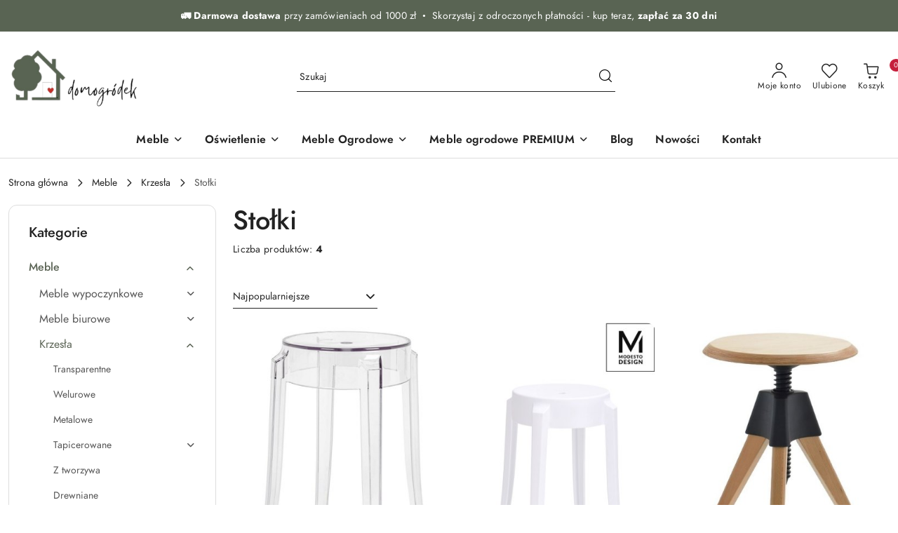

--- FILE ---
content_type: text/html; charset=utf-8
request_url: https://domogrodek.pl/stolki
body_size: 40438
content:
<!DOCTYPE html>
<html lang="pl" currency="PLN"  class=" ">
	<head>
		<meta http-equiv="Content-Type" content="text/html; charset=UTF-8" />
		<meta name="description" content=" ">
		<meta name="keywords" content="">
					<meta name="generator" content="Sky-Shop">
						<meta name="author" content="domogrodek.pl - działa na oprogramowaniu sklepów internetowych Sky-Shop.pl">
		<meta name="viewport" content="width=device-width, initial-scale=1.0">
		<meta name="skin_id" content="flex">
		<meta property="og:title" content="Stołki">
		<meta property="og:description" content=" ">
					<meta property="og:image" content="https://domogrodek.pl/upload/grancommerce/categories/STOLKI-ikony-600x600-px-.png">
			<meta property="og:image:type" content="image/png">
			<meta property="og:image:width" content="">
			<meta property="og:image:height" content="">
			<link rel="image_src" href="https://domogrodek.pl/upload/grancommerce/categories/STOLKI-ikony-600x600-px-.png">
							<link rel="shortcut icon" href="/upload/grancommerce/favicon.png">
											<link rel="canonical" href="https://domogrodek.pl/stolki">
						<title>Stołki</title>
		<meta name="google-site-verification" content="vZjfnLN3sZNF9yBrwgw1_DPgbGwj5_BQi5WzStR-NHQ">

				


    <script type="text/plain" data-cookiecategory="marketing">
        !function(f, b, e, v, n, t, s) {
            if (f.fbq) return;
            n = f.fbq = function() {
                n.callMethod ?
                    n.callMethod.apply(n, arguments) : n.queue.push(arguments)
            };
            if (!f._fbq) f._fbq = n;
            n.push = n;
            n.loaded = !0;
            n.version = '2.0';
            n.queue = [];
            t = b.createElement(e);
            t.async = !0;
            t.src = v;
            s = b.getElementsByTagName(e)[0];
            s.parentNode.insertBefore(t, s)
        }(window,
            document, 'script', 'https://connect.facebook.net/en_US/fbevents.js');
        fbq('init', '3238031403092421');

				fbq('track', 'PageView', {}, { eventID: 'PageView.0244985001768483477' } );
		    </script>
    <noscript>
        <img height="1" width="1" src="https://www.facebook.com/tr?id=3238031403092421&ev=&noscript=1">
    </noscript>

<!-- edrone -->
	<script type="text/plain" data-cookiecategory="marketing">
		(function (srcjs) {
			window._edrone = window._edrone || {};

							_edrone.action_type = 'other';
							_edrone.app_id = '611e39ff3f08e';
							_edrone.version = '1.0.0';
							_edrone.platform_version = '1.0.0';
							_edrone.platform = 'sky_shop';
							_edrone.product_category_ids = '440~471~2534';
							_edrone.product_category_names = 'Meble~Krzesła~Stołki';
			
			var doc = document.createElement('script');
			doc.type = 'text/javascript';
			doc.async = true;
			doc.src = ('https:' == document.location.protocol ? 'https:' : 'http:') + srcjs;
			var s = document.getElementsByTagName('script')[0];
			s.parentNode.insertBefore(doc, s);
		})("//d3bo67muzbfgtl.cloudfront.net/edrone_2_0.js?app_id=");
	</script>



	
        <script>
        const getCookie = (name) => {
            const pair = document.cookie.split('; ').find(x => x.startsWith(name+'='))
            if (pair) {
                return JSON.parse(pair.split('=')[1])
            }
        }

        const ccCookie = getCookie('cc_cookie')

        window.dataLayer = window.dataLayer || [];
        function gtag(){dataLayer.push(arguments);}

        gtag('consent', 'default', {
            'ad_storage': 'denied',
            'analytics_storage': 'denied',
            'ad_user_data': 'denied',
            'ad_personalization':  'denied',
            'security_storage': 'denied',
            'personalization_storage': 'denied',
            'functionality_storage': 'denied',
            wait_for_update: 500
        });

        // --- MICROSOFT ---
        window.uetq = window.uetq || [];
        window.uetq.push('consent', 'default', {
            'ad_storage': 'denied'
        });

        if (ccCookie) {
            gtag('consent', 'update', {
                'ad_storage': ccCookie.categories.includes('marketing') ? 'granted' : 'denied',
                'analytics_storage': ccCookie.categories.includes('analytics') ? 'granted' : 'denied',
                'ad_user_data': ccCookie.categories.includes('marketing') ? 'granted' : 'denied',
                'ad_personalization':  ccCookie.categories.includes('marketing') ? 'granted' : 'denied',
                'security_storage': 'granted',
                'personalization_storage': 'granted',
                'functionality_storage': 'granted'
            });

            // --- MICROSOFT ---
            window.uetq.push('consent', 'update', {
                'ad_storage': ccCookie.categories.includes('marketing') ? 'granted' : 'denied'
            });
        }

    </script>
        <script async src="https://www.googletagmanager.com/gtag/js?id=G-TNKKG3HVD9"></script>
    <script>
        window.dataLayer = window.dataLayer || [];
        function gtag(){dataLayer.push(arguments);}
        gtag('js', new Date());

        gtag('config', 'G-TNKKG3HVD9');
    </script>
	


	<script>
		var GA_4_PRODUCTS_DATA =  [{"item_id":6816,"item_brand":"King Home","item_category":"Sto\u0142ki"},{"item_id":12633,"item_brand":"Modesto Design","item_category":"Sto\u0142ki"},{"item_id":2395,"item_brand":"King Home","item_category":"Sto\u0142ki"},{"item_id":2252,"item_brand":"Modesto Design","item_category":"Sto\u0142ki"}] ;
			</script>







		<script type="text/javascript">

			function imageLoaded(element, target = "prev") {
				let siblingElement;
				if (target === "prev") {
					siblingElement = element.previousElementSibling;
				} else if (target === "link") {
					siblingElement = element.parentElement.previousElementSibling;
				}
				if (siblingElement && (siblingElement.classList.contains("fa") || siblingElement.classList.contains("icon-refresh"))) {
					siblingElement.style.display = "none";
				}
			}
			</script>

        		<link rel="stylesheet" href="/view/new/scheme/public/_common/scss/libs/bootstrap5.min.css">
		<link rel="stylesheet"  href="/view/new/scheme/public/_common/scss/libs/angular-material.min.css">
		
		<link rel="stylesheet" href="/view/new/userContent/grancommerce/style.css?v=824">
		<script>


    window.dataLayer = window.dataLayer || [];

    function gtag() {

	dataLayer.push(arguments);

    }

    gtag("consent", "default", {

        ad_storage: "denied",

        analytics_storage: "denied",

        wait_for_update: 500

    });

    gtag("set", "ads_data_redaction", true);

</script>

<!-- Google Tag Manager -->
<script>(function(w,d,s,l,i){w[l]=w[l]||[];w[l].push({'gtm.start':
new Date().getTime(),event:'gtm.js'});var f=d.getElementsByTagName(s)[0],
j=d.createElement(s),dl=l!='dataLayer'?'&l='+l:'';j.async=true;j.src=
'https://www.googletagmanager.com/gtm.js?id='+i+dl;f.parentNode.insertBefore(j,f);
})(window,document,'script','dataLayer','GTM-MD7Z7ZL');</script>
<!-- End Google Tag Manager -->
<meta name="facebook-domain-verification" content="hqk025frzk4edpi67eioztbds0q4qn">
<meta name="google-site-verification" content="E5JY5-QvY9sZQWRhf3xspSidSAMUqo3kfAKCTZe3CuI">

<style>
.product_card .product-informations .product-delivery-information::before{
 content: '';
    display: block; /* Zmiana z inline na block, aby mógł się zachowywać jak obrazek */
    background-image: url(/upload/grancommerce/platnosci1.png); /* Ustawienie tła */
    background-size: cover; /* Dopasowanie obrazka w tle do kontenera */
    background-repeat: no-repeat; /* Zapobieganie powtarzaniu obrazka */
    background-position: center; /* Wycentrowanie obrazka */
    width: 100%; /* Szerokość obrazka na 100% rodzica */
    aspect-ratio: 5.4 / 0.4; /* Ustawienie proporcji obrazka (6.5:1) */
 margin-bottom: 1rem !important;
}
@media (max-width: 768px) {
    .product_card .product-informations .product-delivery-information::before {
        aspect-ratio: 5.4 / 0.4; /* Zmiana proporcji obrazka dla mniejszych ekranów */
    }
}

@media (max-width: 480px) {
    .product_card .product-informations .product-delivery-information::before {
        aspect-ratio: 5.4 / 0.4; /* Zmiana proporcji obrazka na bardzo małych ekranach */
    }
}


.product_card .product-informations .product-additional-parameters-table .product-parameters-table{
 content: '';
    display: block; /* Zmiana z inline na block, aby mógł się zachowywać jak obrazek */
    background-image: url(/upload/grancommerce/wyrozniki6.png); /* Ustawienie tła */
    background-size: cover; /* Dopasowanie obrazka w tle do kontenera */
    background-repeat: no-repeat; /* Zapobieganie powtarzaniu obrazka */
    background-position: center; /* Wycentrowanie obrazka */
    width: 100%; /* Szerokość obrazka na 100% rodzica */
    aspect-ratio: 5.4 / 0.4; /* Ustawienie proporcji obrazka (6.5:1) */
    margin-bottom: 1rem !important;
}
@media (max-width: 768px) {
 .product_card .product-informations .product-additional-parameters-table .product-parameters-table{
        aspect-ratio: 5.4 / 0.4; /* Zmiana proporcji obrazka dla mniejszych ekranów */
    }
}

@media (max-width: 480px) {
 .product_card .product-informations .product-additional-parameters-table .product-parameters-table{
        aspect-ratio: 5.4 / 0.4; /* Zmiana proporcji obrazka na bardzo małych ekranach */
    }
}
.sub-products-container{
border-top: 1px solid #ddd;
}

.produkty-grid3 {
    display: flex;
    flex-wrap: wrap;
    justify-content: space-between;
    gap: 15px;
  }

  .produkt-box3 {
    flex: 0 1 calc(25% - 15px);
    box-sizing: border-box;
    border: 1px solid #ddd;
    padding: 15px;
    text-align: center;
    background-color: #fff;
    border-radius: 6px;
    transition: box-shadow 0.3s ease;
  }

  .produkt-box3:hover {
    box-shadow: 0 8px 20px rgba(0, 0, 0, 0.1);
  }

  .produkt-box3 img {
    max-width: 100%;
    height: auto;
    border-radius: 4px;
    margin-bottom: 10px;
  }

  .produkt-box3 p {
    margin: 10px 0;
    font-size: 15px;
    font-weight: 500;
  }

  .sprawdz-btn3 {
    display: inline-block;
    padding: 10px 18px;
    background-color: #1e88e5;
    color: #fff;
    text-decoration: none;
    border-radius: 4px;
    font-size: 14px;
    transition: transform 0.3s ease, background-color 0.3s ease;
  }

  .sprawdz-btn3:hover {
    background-color: #1565c0;
    transform: scale(1.1);
  }

  @media (max-width: 768px) {
    .produkt-box3 {
      flex: 0 1 48%;
    }
  }

  @media (max-width: 480px) {
    .produkt-box3 {
      flex: 0 1 100%;
    }
  }
</style>
		
		<script src="/view/new/scheme/public/_common/js/libs/promise/promise.min.js"></script>
		<script src="/view/new/scheme/public/_common/js/libs/jquery/jquery.min.js"></script>
		<script src="/view/new/scheme/public/_common/js/libs/angularjs/angularjs.min.js"></script>
	</head>
	<body 		  data-coupon-codes-active="1"
		  data-free-delivery-info-active="1"
		  data-generate-pdf-config="PRODUCT_AND_CART"
		  data-hide-price="0"
		  data-is-user-logged-id="0"
		  data-loyalty-points-active="0"
		  data-cart-simple-info-quantity="0"
		  data-cart-simple-info-price="0 zł"
		  data-base="PLN"
		  data-used="PLN|zł"
		  data-rates="'PLN':1"
		  data-decimal-hide="1"
		  data-decimal=","
		  data-thousand=" "
		   data-js-hash="f5d8a68595"		  data-gtag-events="true" data-gtag-id="G-TNKKG3HVD9"		  		  class="		  		  		  		  "
		  		  		  		  		  data-hurt-price-type=""
		  data-hurt-price-text=""
		  		  data-tax="23"
	>
		<!-- Google Tag Manager (noscript) -->
<noscript><iframe src="https://www.googletagmanager.com/ns.html?id=GTM-MD7Z7ZL"
height="0" width="0" style="display:none;visibility:hidden"></iframe></noscript>
<!-- End Google Tag Manager (noscript) -->
		
					
<!-- Google Tag Manager (noscript) -->
<noscript>
    <iframe src="https://www.googletagmanager.com/ns.html?id=G-TNKKG3HVD9"
                  height="0" width="0" style="display:none;visibility:hidden"></iframe>
</noscript>
<!-- End Google Tag Manager (noscript) -->
		


<div id="aria-live" role="alert" aria-live="assertive" class="sr-only">&nbsp;</div>
<main class="skyshop-container" data-ng-app="SkyShopModule">
		
<div class="header_topbar_logo_search_basket-wrapper header_wrapper" data-ng-controller="CartCtrl" data-ng-init="init({type: 'QUICK_CART', turnOffSales: 0})">
        
<md-sidenav role="dialog" aria-modal="true" ng-cloak md-component-id="mobile-cart" class="md-sidenav-right position-fixed full-width-sidenav" sidenav-swipe>
    <md-content layout-padding="">
        <div class="dropdown dropdown-quick-cart">
            
<div data-ng-if="data.cartSelected || data.hidePrice" id="header_cart" class="header_cart">
    <!--googleoff: all-->

    <div class="header_cart_title d-flex align-items-center justify-content-between hidden-on-desktop">
        <span class="sky-f-body-bold">Koszyk (<span data-ng-bind="data.cartAmount">0</span>)</span>
        <button aria-label="Zamknij podgląd koszyka" class="border-0 bg-transparent d-flex" data-ng-keydown="closeMobileCart($event)" data-ng-click="closeMobileCart($event)"><span class="icon-close_24 icon-24 icon-600"></span></button>
    </div>

    <div data-ng-if="data.cartSelected.items.length" class="products-scroll" data-scrollbar>
        <ul class="products">
            <li aria-labelledby="prod-[{[$index]}]-name"
                    data-nosnippet data-ng-repeat="item in data.cartSelected.items track by item.id"
                data-ng-if="item.type !== 'GRATIS_PRODUCT'"
                class="product-tile justify-content-between d-flex align-items-start">

                <button class="d-flex flex-grow-1 border-0 bg-transparent text-decoration-children" data-ng-click="openProductPage(item.product)" data-ng-disabled="isApiPending">
                    <img class="product-image"
                         data-ng-srcset="[{[item.product.photo.url]}] 75w"
                         sizes="(max-width: 1200px) 75px, 100px"
                         data-ng-src="[{[item.product.photo.url]}]"
                         alt="[{[item.product.name]}]"
                         aria-hidden="true"/>
                    <div>
                        <h3 id="prod-[{[$index]}]-name"
                            class="product-name sky-f-small-regular text-start child-decoration">
                            <span aria-label="Produkt [{[$index+1]}]:"></span>
                            <span data-ng-bind="item.product.name"></span>
                        </h3>
                        <p class="product-total text-start">
                            <span class="sr-only">Ilość:</span>
                            <span data-ng-bind="item.quantity"></span>
                            <span aria-hidden="true">x</span>
                            <span class="sr-only">Cena jednostkowa:</span>
                            <span class="sky-f-small-bold text-lowercase" data-ng-bind-html="item.unitPriceSummary | priceFormat:''"></span>
                        </p>
                    </div>
                </button>
                <div>
                    <button aria-label="Usuń produkt z koszyka: [{[item.product.name]}]"
                            type="button"
                            class="d-flex border-0 bg-transparent p-0 m-2"
                            is-disabled="isApiPending"
                            remove-list-item
                            parent-selector-to-remove="'li'"
                            collapse-animation="true"
                            click="deleteCartItem(item.id)">
                        <span class="icon-close_circle_24 icon-18 cursor-pointer">
                        <span class="path1"></span>
                        <span class="path2"></span>
                    </span>
                    </button>

                </div>
            </li>
        </ul>
    </div>
    <div data-ng-if="!data.cartSelected.items.length"
         class="cart-empty d-flex justify-content-center align-items-center">
        <span class="sky-f-body-medium">Koszyk jest pusty</span>
    </div>
    
<section data-ng-if="cartFinalDiscountByFreeDelivery() || (data.cartFreeDelivery && data.cartFreeDelivery.status !== data.cartFreeDeliveryStatuses.NOT_AVAILABLE)" class="free_shipment sky-statement-green sky-rounded-4 sky-mb-1">
  <div data-ng-if="!cartFinalDiscountByFreeDelivery()  && data.cartFreeDelivery && data.cartFreeDelivery.missingAmount > 0">
    <p class="d-flex justify-content-center align-items-center mb-0 color-inherit">
      <span class="icon-truck icon-24 me-2"></span>
      <span class="core_addAriaLivePolite sky-f-caption-regular">
            Do bezpłatnej dostawy brakuje
        <span class="sky-f-caption-medium text-lowercase" data-ng-bind-html="data.cartFreeDelivery | priceFormat: ''">-,--</span>
        </span>
    </p>
  </div>
  <div data-ng-if="cartFinalDiscountByFreeDelivery() || data.cartFreeDelivery.missingAmount <= 0">
    <div class="cart-upper strong special free-delivery d-flex justify-content-center align-items-center">
      <span class="icon-truck icon-24 me-2 sky-text-green-dark"></span>
      <span class="core_addAriaLivePolite sky-f-caption-medium sky-text-green-dark text-uppercase">Darmowa dostawa!</span>
    </div>
  </div>
</section>    <div role="region" aria-labelledby="order_summary">
        <h3 id="order_summary" class="sr-only">Podsumowanie zamówienia</h3>
        <p class="d-flex justify-content-between color-inherit mb-0">
                <span class="sky-f-body-bold sky-letter-spacing-1per">Suma                 </span>
            <span data-ng-if="!data.hidePrice" class="price-color sky-f-body-bold sky-letter-spacing-1per"
                  data-ng-bind-html="data.cartSelected.priceSummary | priceFormat:'':true">0 zł</span>
            <span data-ng-if="data.hidePrice" class="sky-f-body-bold"></span>
        </p>
                <p class="quick-cart-products-actions__summary-discount-info mb-0" data-ng-if="data.cartSelected.priceSummary.final.gross != data.cartSelected.priceSummary.base.gross">
            <small>Cena uwzględnia rabaty</small>
        </p>
    </div>
    <div class="execute-order-container">
        <button type="button"
                data-ng-click="executeOrder($event)"
                data-ng-keydown="executeOrder($event)"
                class="btn btn-primary sky-f-body-bold d-block w-100">
            Realizuj zamówienie
        </button>
    </div>


    <!--googleon: all-->
</div>        </div>
    </md-content>
</md-sidenav>        <header class="header header_topbar_logo_search_basket " data-sticky="yes">
        

<div class="header_searchbar_panel d-flex align-items-top">
  <div class="container-xxl">
    <div class="container container-wrapper d-flex justify-content-center">
      
<form id="header_panel_searchbar" class="header_searchbar" method="GET" action="/category/#top">

    <div class="sky-input-group-material input-group">
        <input aria-label="Wyszukaj produkt"
               class="form-control sky-f-small-regular p-1 pb-0 pt-0 pe-4 "
               cy-data="headerSearch"
               type="search"
               name="q"
               value=""
               placeholder="Szukaj"
               autocomplete="off"
               product-per-page="5"
                       />
                <button type="submit" value="Szukaj" aria-label="Szukaj i przejdź do wyników wyszukiwania" class="p-1 pb-0 pt-0">
            <span class="icon-search_big icon-20"></span>
        </button>
    </div>
    </form>      <button aria-label="Zamknij wyszukiwarkę" id="toggleHeaderSearchbarPanel" type="button" class="close-searchbar ms-2 bg-transparent border-0">
        <span class="icon-close_28 icon-28"></span>
      </button>
    </div>
  </div>
</div>
<style>
    :root {
        --info_block_bg: #596453;
        --info_block_color: #ffffff;
    }
</style>
<section id="header_infoblock"
         class="header_infoblock "
         data-sticky-infoblock="0"
         data-infoblock-hash="[base64]">
    <div class="container-xxl d-flex">
        <div id="header_infoblock_container" class="container container-wrapper d-flex justify-content-center position-relative">
            <div class="d-flex align-items-center sky-f-small-regular">
                <span class="content text-center"><b>🚛 Darmowa dostawa</b> przy zam&oacute;wieniach od 1000 zł&nbsp; &bull;&nbsp; Skorzystaj z odroczonych płatności - kup teraz,<strong> zapłać za 30 dni</strong></span>
            </div>
                                </div>
    </div>
</section>
<div class="container-xxl header_with_searchbar">
  <div class="container container-wrapper">
    <div class="header-components d-flex justify-content-between align-items-center">
      <div class="logo-wrapper d-flex hidden-on-desktop">
        <div class="d-flex align-items-center w-100">
          
<div class="hidden-on-desktop d-flex align-items-center mb-3 mt-3">
    <button aria-label="Otwórz menu główne" type="button" id="mobile-open-flex-menu" class="icon-hamburger_menu icon-23 sky-cursor-pointer border-0 bg-transparent p-0 icon-black"></button>

    <div id="mobile-flex-menu" class="flex_menu">
        <div class="flex_menu_title d-flex align-items-center justify-content-between hidden-on-desktop">
            <button aria-label="Powrót do poprzedniego poziomu menu" class="flex_back_button icon-arrow_left_32 icon-600 bg-transparent border-0 p-0 icon-black" ></button>
            <span class="sky-f-body-bold title">
                <span class="ms-3 me-3 logo">
                    
<!--PARAMETERS:
    COMPONENT_CLASS
    SRC
    ALT
    DEFAULT_ALT
-->

<a href="/" class=" header_mobile_menu_logo d-flex align-items-center">
    <img data-src-old-browser=""  src="/upload/grancommerce/logos//Projekt-bez-tytulu-15-.png" alt=" Meble Do Domu I Ogrodu | Domogrodek " />
</a>                </span>

            </span>
            <button id="mobile-flex-menu-close" type="button" aria-label="Zamknij menu główne" class="icon-close_24 icon-24 icon-600 mx-3 bg-transparent border-0 p-0 icon-black"></button>
        </div>
        <div class="categories-scroll scroll-content">
            <ul class="main-categories categories-level-1">
                
                                                
                
                                                                                <li>
                    <a
                                                          data-title="Meble" href="https://domogrodek.pl/meble"">
                        <span>Meble</span>
                        <span class="icon-arrow_right_16 icon-16 icon-600"></span>
                    </a>
                                            <ul aria-label="Lista opcji dla: Meble" class="categories-level-2">
                                                                                                <li>
                                        <a role="button" aria-haspopup="true" tabindex="0" data-title="Meble wypoczynkowe" href="/meble-wypoczynkowe">
                                            <span>Meble wypoczynkowe</span>
                                                                                            <span class="icon-arrow_right_16 icon-16 icon-600"></span>
                                                                                    </a>
                                                                                    <ul>
                                                                                                    <li>
                                                        <a data-title="Fotele" href="/fotele">
                                                            <span>Fotele</span>
                                                        </a>
                                                    </li>
                                                                                                    <li>
                                                        <a data-title="Sofy" href="/sofy">
                                                            <span>Sofy</span>
                                                        </a>
                                                    </li>
                                                                                                    <li>
                                                        <a data-title="Pufy" href="/pufy">
                                                            <span>Pufy</span>
                                                        </a>
                                                    </li>
                                                                                                    <li>
                                                        <a data-title="Leżanki" href="/lezanki">
                                                            <span>Leżanki</span>
                                                        </a>
                                                    </li>
                                                                                                    <li>
                                                        <a data-title="Podnóżki" href="/podnozki">
                                                            <span>Podnóżki</span>
                                                        </a>
                                                    </li>
                                                                                            </ul>
                                                                                                                                                                        <li>
                                        <a role="button" aria-haspopup="true" tabindex="0" data-title="Meble biurowe" href="/meble-biurowe">
                                            <span>Meble biurowe</span>
                                                                                            <span class="icon-arrow_right_16 icon-16 icon-600"></span>
                                                                                    </a>
                                                                                    <ul>
                                                                                                    <li>
                                                        <a data-title="Biurka" href="/biurka">
                                                            <span>Biurka</span>
                                                        </a>
                                                    </li>
                                                                                                    <li>
                                                        <a data-title="Fotele biurowe" href="/fotele-biurowe">
                                                            <span>Fotele biurowe</span>
                                                        </a>
                                                    </li>
                                                                                                    <li>
                                                        <a data-title="Fotele gamingowe" href="/fotele-gamingowe">
                                                            <span>Fotele gamingowe</span>
                                                        </a>
                                                    </li>
                                                                                            </ul>
                                                                                                                                                                        <li>
                                        <a role="button" aria-haspopup="true" tabindex="0" data-title="Krzesła" href="/krzesla">
                                            <span>Krzesła</span>
                                                                                            <span class="icon-arrow_right_16 icon-16 icon-600"></span>
                                                                                    </a>
                                                                                    <ul>
                                                                                                    <li>
                                                        <a data-title="Transparentne" href="/krzesla-transparentne">
                                                            <span>Transparentne</span>
                                                        </a>
                                                    </li>
                                                                                                    <li>
                                                        <a data-title="Welurowe" href="/krzesla-welurowe">
                                                            <span>Welurowe</span>
                                                        </a>
                                                    </li>
                                                                                                    <li>
                                                        <a data-title="Metalowe" href="/krzesla-metalowe">
                                                            <span>Metalowe</span>
                                                        </a>
                                                    </li>
                                                                                                    <li>
                                                        <a data-title="Tapicerowane" href="/krzesla-tapicerowane">
                                                            <span>Tapicerowane</span>
                                                        </a>
                                                    </li>
                                                                                                    <li>
                                                        <a data-title="Z tworzywa" href="/krzesla-z-tworzywa">
                                                            <span>Z tworzywa</span>
                                                        </a>
                                                    </li>
                                                                                                    <li>
                                                        <a data-title="Drewniane" href="/krzesla-drewniane">
                                                            <span>Drewniane</span>
                                                        </a>
                                                    </li>
                                                                                                    <li>
                                                        <a data-title="Hokery" href="/hokery">
                                                            <span>Hokery</span>
                                                        </a>
                                                    </li>
                                                                                                    <li>
                                                        <a data-title="Taborety kosmetyczne" href="/taborety-kosmetyczne">
                                                            <span>Taborety kosmetyczne</span>
                                                        </a>
                                                    </li>
                                                                                                    <li>
                                                        <a data-title="Stołki" href="/stolki">
                                                            <span>Stołki</span>
                                                        </a>
                                                    </li>
                                                                                            </ul>
                                                                                                                                                                        <li>
                                        <a  data-title="Drzwi harmonijkowe" href="/Drzwi-harmonijkowe">
                                            <span>Drzwi harmonijkowe</span>
                                                                                    </a>
                                                                                                                                                                        <li>
                                        <a role="button" aria-haspopup="true" tabindex="0" data-title="Stoły i stoliki" href="/stoly-stoliki">
                                            <span>Stoły i stoliki</span>
                                                                                            <span class="icon-arrow_right_16 icon-16 icon-600"></span>
                                                                                    </a>
                                                                                    <ul>
                                                                                                    <li>
                                                        <a data-title="Stoliki" href="/stoliki">
                                                            <span>Stoliki</span>
                                                        </a>
                                                    </li>
                                                                                                    <li>
                                                        <a data-title="Stoły" href="/stoly">
                                                            <span>Stoły</span>
                                                        </a>
                                                    </li>
                                                                                            </ul>
                                                                                                                            </ul>
                                    </li>
                                
                
                                                                                <li>
                    <a
                                                          data-title="Oświetlenie" href="https://domogrodek.pl/oswietlenie"">
                        <span>Oświetlenie</span>
                        <span class="icon-arrow_right_16 icon-16 icon-600"></span>
                    </a>
                                            <ul aria-label="Lista opcji dla: Oświetlenie" class="categories-level-2">
                                                                                                <li>
                                        <a role="button" aria-haspopup="true" tabindex="0" data-title="Oświetlenie" href="/oswietlenie">
                                            <span>Oświetlenie</span>
                                                                                            <span class="icon-arrow_right_16 icon-16 icon-600"></span>
                                                                                    </a>
                                                                                    <ul>
                                                                                                    <li>
                                                        <a data-title="Lampy wiszące" href="/lampy-wiszace">
                                                            <span>Lampy wiszące</span>
                                                        </a>
                                                    </li>
                                                                                                    <li>
                                                        <a data-title="Lampy podłogowe" href="/lampy-podlogowe">
                                                            <span>Lampy podłogowe</span>
                                                        </a>
                                                    </li>
                                                                                                    <li>
                                                        <a data-title="Lampy stołowe i biurkowe" href="/lampy-biurowe-stolkowe">
                                                            <span>Lampy stołowe i biurkowe</span>
                                                        </a>
                                                    </li>
                                                                                                    <li>
                                                        <a data-title="Lampy ścienne i kinkiety" href="/lampy-scienne-kinkiety">
                                                            <span>Lampy ścienne i kinkiety</span>
                                                        </a>
                                                    </li>
                                                                                                    <li>
                                                        <a data-title="Lampy sufitowe i plafony" href="/lampy-sufitowe-plafony">
                                                            <span>Lampy sufitowe i plafony</span>
                                                        </a>
                                                    </li>
                                                                                                    <li>
                                                        <a data-title="Lampy ogrodowe" href="/lampy-ogrodowe">
                                                            <span>Lampy ogrodowe</span>
                                                        </a>
                                                    </li>
                                                                                            </ul>
                                                                                                                            </ul>
                                    </li>
                                
                
                                                                                <li>
                    <a
                                                          data-title="Meble Ogrodowe" href="http://domogrodek.pl/Ogrodek-c2715"">
                        <span>Meble Ogrodowe</span>
                        <span class="icon-arrow_right_16 icon-16 icon-600"></span>
                    </a>
                                            <ul aria-label="Lista opcji dla: Meble Ogrodowe" class="categories-level-2">
                                                                                                <li>
                                        <a role="button" aria-haspopup="true" tabindex="0" data-title="Stoły i krzesła ogrodowe" href="/krzesla-i-stoly-ogrodowe">
                                            <span>Stoły i krzesła ogrodowe</span>
                                                                                            <span class="icon-arrow_right_16 icon-16 icon-600"></span>
                                                                                    </a>
                                                                                    <ul>
                                                                                                    <li>
                                                        <a data-title="Zestawy jadalniane" href="/zestawy-jadalniane">
                                                            <span>Zestawy jadalniane</span>
                                                        </a>
                                                    </li>
                                                                                                    <li>
                                                        <a data-title="Pokrowce na zestawy jadalniane" href="/Pokrowce-na-zestawy-jadalniane-c6796">
                                                            <span>Pokrowce na zestawy jadalniane</span>
                                                        </a>
                                                    </li>
                                                                                                    <li>
                                                        <a data-title="Krzesła ogrodowe" href="/krzesla-ogrodowe">
                                                            <span>Krzesła ogrodowe</span>
                                                        </a>
                                                    </li>
                                                                                                    <li>
                                                        <a data-title="Stoły ogrodowe" href="/stoly-ogrodowe">
                                                            <span>Stoły ogrodowe</span>
                                                        </a>
                                                    </li>
                                                                                                    <li>
                                                        <a data-title="Stoliki i ławy" href="/stoliki-ogrodowe">
                                                            <span>Stoliki i ławy</span>
                                                        </a>
                                                    </li>
                                                                                                    <li>
                                                        <a data-title="Zestawy turystyczne i cateringowe" href="/zestawy-turystyczne">
                                                            <span>Zestawy turystyczne i cateringowe</span>
                                                        </a>
                                                    </li>
                                                                                            </ul>
                                                                                                                                                                        <li>
                                        <a role="button" aria-haspopup="true" tabindex="0" data-title="Meble wypoczynkowe ogrodowe" href="/meble-wypoczynkowe-ogrodowe">
                                            <span>Meble wypoczynkowe ogrodowe</span>
                                                                                            <span class="icon-arrow_right_16 icon-16 icon-600"></span>
                                                                                    </a>
                                                                                    <ul>
                                                                                                    <li>
                                                        <a data-title="Zestawy wypoczynkowe" href="/zestawy-wypoczynkowe">
                                                            <span>Zestawy wypoczynkowe</span>
                                                        </a>
                                                    </li>
                                                                                                    <li>
                                                        <a data-title="Pokrowce zestawy wypoczynkowe" href="/pokrowce-na-meble">
                                                            <span>Pokrowce zestawy wypoczynkowe</span>
                                                        </a>
                                                    </li>
                                                                                                    <li>
                                                        <a data-title="Narożniki ogrodowe" href="/narozniki-ogrodowe">
                                                            <span>Narożniki ogrodowe</span>
                                                        </a>
                                                    </li>
                                                                                                    <li>
                                                        <a data-title="Sofy ogrodowe" href="/sofy-ogrodowe">
                                                            <span>Sofy ogrodowe</span>
                                                        </a>
                                                    </li>
                                                                                                    <li>
                                                        <a data-title="Fotele ogrodowe" href="/fotele-ogrodowe">
                                                            <span>Fotele ogrodowe</span>
                                                        </a>
                                                    </li>
                                                                                                    <li>
                                                        <a data-title="Pufy i podnóżki" href="/pufy-i-podnozki">
                                                            <span>Pufy i podnóżki</span>
                                                        </a>
                                                    </li>
                                                                                            </ul>
                                                                                                                                                                        <li>
                                        <a role="button" aria-haspopup="true" tabindex="0" data-title="Relaks w ogrodzie" href="/relaks-w-ogrodzie">
                                            <span>Relaks w ogrodzie</span>
                                                                                            <span class="icon-arrow_right_16 icon-16 icon-600"></span>
                                                                                    </a>
                                                                                    <ul>
                                                                                                    <li>
                                                        <a data-title="Huśtawki ogrodowe" href="/hustawki-ogrodowe">
                                                            <span>Huśtawki ogrodowe</span>
                                                        </a>
                                                    </li>
                                                                                                    <li>
                                                        <a data-title="Leżaki ogrodowe" href="/lezaki-ogrodowe">
                                                            <span>Leżaki ogrodowe</span>
                                                        </a>
                                                    </li>
                                                                                                    <li>
                                                        <a data-title="Ławki ogrodowe" href="/lawki-ogrodowe">
                                                            <span>Ławki ogrodowe</span>
                                                        </a>
                                                    </li>
                                                                                                    <li>
                                                        <a data-title="Hamaki" href="/hamaki">
                                                            <span>Hamaki</span>
                                                        </a>
                                                    </li>
                                                                                                    <li>
                                                        <a data-title="Kokony wiszące i stojące" href="/kokony-wiszace-stojace">
                                                            <span>Kokony wiszące i stojące</span>
                                                        </a>
                                                    </li>
                                                                                            </ul>
                                                                                                                                                                        <li>
                                        <a role="button" aria-haspopup="true" tabindex="0" data-title="Trampoliny" href="/trampoliny-ogrodowe">
                                            <span>Trampoliny</span>
                                                                                            <span class="icon-arrow_right_16 icon-16 icon-600"></span>
                                                                                    </a>
                                                                                    <ul>
                                                                                                    <li>
                                                        <a data-title="Trampoliny 8FT (252 cm)" href="/trampoliny-8ft-244cm">
                                                            <span>Trampoliny 8FT (252 cm)</span>
                                                        </a>
                                                    </li>
                                                                                                    <li>
                                                        <a data-title="Trampoliny 10FT (312 cm)" href="/trampoliny-10ft-314cm">
                                                            <span>Trampoliny 10FT (312 cm)</span>
                                                        </a>
                                                    </li>
                                                                                                    <li>
                                                        <a data-title="Trampoliny 12FT (374 cm)" href="/trampoliny-12ft-374cm">
                                                            <span>Trampoliny 12FT (374 cm)</span>
                                                        </a>
                                                    </li>
                                                                                                    <li>
                                                        <a data-title="Trampoliny 14FT (435 cm)" href="/trampoliny-14ft-435cm">
                                                            <span>Trampoliny 14FT (435 cm)</span>
                                                        </a>
                                                    </li>
                                                                                                    <li>
                                                        <a data-title="Trampoliny 16FT (487 cm)" href="/trampoliny-16ft-487cm">
                                                            <span>Trampoliny 16FT (487 cm)</span>
                                                        </a>
                                                    </li>
                                                                                                    <li>
                                                        <a data-title="Akcesoria do trampolin" href="/akcesoria-do-trampolin">
                                                            <span>Akcesoria do trampolin</span>
                                                        </a>
                                                    </li>
                                                                                            </ul>
                                                                                                                            </ul>
                                    </li>
                                
                
                                                                                <li>
                    <a
                                                          data-title="Meble ogrodowe PREMIUM" href="https://domogrodek.pl/meble-ogrodowe-premium"">
                        <span>Meble ogrodowe PREMIUM</span>
                        <span class="icon-arrow_right_16 icon-16 icon-600"></span>
                    </a>
                                            <ul aria-label="Lista opcji dla: Meble ogrodowe PREMIUM" class="categories-level-2">
                                                                                                <li>
                                        <a role="button" aria-haspopup="true" tabindex="0" data-title="Meble ogrodowe premium" href="/meble-ogrodowe-premium">
                                            <span>Meble ogrodowe premium</span>
                                                                                            <span class="icon-arrow_right_16 icon-16 icon-600"></span>
                                                                                    </a>
                                                                                    <ul>
                                                                                                    <li>
                                                        <a data-title="Zestawy wypoczynkowe Premium" href="/zestawy-wypoczynkowe-premium">
                                                            <span>Zestawy wypoczynkowe Premium</span>
                                                        </a>
                                                    </li>
                                                                                                    <li>
                                                        <a data-title="Zestawy jadalniane Premium" href="/zestawy-jadalniane-premium">
                                                            <span>Zestawy jadalniane Premium</span>
                                                        </a>
                                                    </li>
                                                                                                    <li>
                                                        <a data-title="Zestawy barowe Premium" href="/zestawy-barowe-premium">
                                                            <span>Zestawy barowe Premium</span>
                                                        </a>
                                                    </li>
                                                                                                    <li>
                                                        <a data-title="Krzesła Ogrodowe Premium" href="/krzesla-ogrodowe-premium">
                                                            <span>Krzesła Ogrodowe Premium</span>
                                                        </a>
                                                    </li>
                                                                                                    <li>
                                                        <a data-title="Fotele ogrodowe Premium" href="/fotele-ogrodowe-premium">
                                                            <span>Fotele ogrodowe Premium</span>
                                                        </a>
                                                    </li>
                                                                                                    <li>
                                                        <a data-title="Sofy Ogrodowe Premium" href="/sofy-ogrodowe-premium">
                                                            <span>Sofy Ogrodowe Premium</span>
                                                        </a>
                                                    </li>
                                                                                                    <li>
                                                        <a data-title="Stoły i stoliki ogrodowe Premium" href="/stoly-i-stoliki-ogrodowe-premium">
                                                            <span>Stoły i stoliki ogrodowe Premium</span>
                                                        </a>
                                                    </li>
                                                                                                    <li>
                                                        <a data-title="Leżaki ogrodowe Premium" href="/lezaki-ogrodowe-premium">
                                                            <span>Leżaki ogrodowe Premium</span>
                                                        </a>
                                                    </li>
                                                                                                    <li>
                                                        <a data-title="Parasole ogrodowe" href="/parasole-ogrodowe-premium">
                                                            <span>Parasole ogrodowe</span>
                                                        </a>
                                                    </li>
                                                                                                    <li>
                                                        <a data-title="Pokrowce na meble ogrodowe Premium" href="/Pokrowce-na-meble-ogrodowe-Premium-c6797">
                                                            <span>Pokrowce na meble ogrodowe Premium</span>
                                                        </a>
                                                    </li>
                                                                                                    <li>
                                                        <a data-title="Pozostałe" href="/Pozostale-c6792">
                                                            <span>Pozostałe</span>
                                                        </a>
                                                    </li>
                                                                                            </ul>
                                                                                                                            </ul>
                                    </li>
                                
                
                                                                                
                
                                <li>
                    <a data-title="Blog" href="/blog" target="_blank">
                        <span>Blog</span>
                    </a>
                </li>
                                                                                
                
                                <li>
                    <a data-title="Nowości" href="/category/c/new" >
                        <span>Nowości</span>
                    </a>
                </li>
                                                                                
                                <li>
                    <a data-title="Kontakt" href="/news/n/238/Kontakt">
                    <span>Kontakt</span>
                    </a>
                </li>
                
                                                            </ul>
        </div>

    </div>
</div>
          <div class="ms-3 me-3 flex-grow-1">
            
<!--PARAMETERS:
    COMPONENT_CLASS
    SRC
    ALT
    DEFAULT_ALT
-->

<a href="/" class="d-flex align-items-center">
    <img data-src-old-browser=""  src="/upload/grancommerce/logos//Projekt-bez-tytulu-15-.png" alt=" Meble Do Domu I Ogrodu | Domogrodek " />
</a>          </div>
        </div>

        
<!-- PARAMETERS:
     SEARCH_ICON_HIDDEN_ON_DESKTOP
     ICON_LABELS_HIDDEN_ON_DESKTOP

     HIDE_SEARCH
     HIDE_ACCOUNT
     HIDE_CART
     HIDE_MENU_ON_DESKTOP
     CART_SUFFIX_ID

 -->

<nav class=" hidden-on-desktop header_user_menu sky-navbar navbar navbar-expand-lg sky-mt-2-5 sky-mb-2-5 col justify-content-end">
    <ul class="navbar-nav d-flex flex-flow-nowrap align-items-center">
            <li class="nav-item
                hidden-on-desktop">
            <button aria-label="Otwórz wyszukiwarkę" id="toggleHeaderSearchbarPanel" type="button" class="nav-link d-flex flex-column align-items-center bg-transparent border-0">
                <span class="icon-search_big icon-24"></span>
                <span aria-hidden="true" class="sky-f-caption-regular text-nowrap hidden-on-mobile">Szukaj</span>            </button>
        </li>
    
    
                <li class="
                nav-item position-relative">
            <button type="button" aria-label="Liczba ulubionych produktów: 0" class="core_openStore nav-link d-flex flex-column align-items-center bg-transparent border-0">
                <span class="icon-favourite_outline icon-24"></span>
                <span class="sky-f-caption-regular hidden-on-mobile ">Ulubione</span>
                            </button>
        </li>
                                            <li class="
                                        nav-item quick-cart dropdown" >
                    <button
                            id="header-cart-button-mobile"
                            aria-label="Liczba produktów w koszyku: [{[data.cartAmount]}]"
                            aria-haspopup="true"
                            aria-expanded="false"
                            aria-controls="header-cart-menu-mobile"
                            class="nav-link cart-item dropdown-toggle d-flex flex-column align-items-center position-relative bg-transparent border-0"
                            type="button"
                            data-bs-toggle="dropdown"
                            data-ng-keydown="openMobileCart($event)"
                            data-ng-click="openMobileCart($event)" data-ng-mouseenter="loadMobileCart()">
                                    <span class="icon-shipping_bag icon-24"></span>
                                    <span class="sky-f-caption-regular text-nowrap hidden-on-mobile ">Koszyk</span>
                                    <span class="translate-middle sky-badge badge-cart-amount">
                                        <span data-ng-bind="data.cartAmount" class="sky-f-number-in-circle">0</span>
                                    </span>
                    </button>
                    <ul id="header-cart-menu-mobile"  class="dropdown-menu dropdown-quick-cart ">
                                                    <li ng-cloak data-ng-if="data.initCartAmount">
                                
<div data-ng-if="data.cartSelected || data.hidePrice" id="header_cart" class="header_cart">
    <!--googleoff: all-->

    <div class="header_cart_title d-flex align-items-center justify-content-between hidden-on-desktop">
        <span class="sky-f-body-bold">Koszyk (<span data-ng-bind="data.cartAmount">0</span>)</span>
        <button aria-label="Zamknij podgląd koszyka" class="border-0 bg-transparent d-flex" data-ng-keydown="closeMobileCart($event)" data-ng-click="closeMobileCart($event)"><span class="icon-close_24 icon-24 icon-600"></span></button>
    </div>

    <div data-ng-if="data.cartSelected.items.length" class="products-scroll" data-scrollbar>
        <ul class="products">
            <li aria-labelledby="prod-[{[$index]}]-name"
                    data-nosnippet data-ng-repeat="item in data.cartSelected.items track by item.id"
                data-ng-if="item.type !== 'GRATIS_PRODUCT'"
                class="product-tile justify-content-between d-flex align-items-start">

                <button class="d-flex flex-grow-1 border-0 bg-transparent text-decoration-children" data-ng-click="openProductPage(item.product)" data-ng-disabled="isApiPending">
                    <img class="product-image"
                         data-ng-srcset="[{[item.product.photo.url]}] 75w"
                         sizes="(max-width: 1200px) 75px, 100px"
                         data-ng-src="[{[item.product.photo.url]}]"
                         alt="[{[item.product.name]}]"
                         aria-hidden="true"/>
                    <div>
                        <h3 id="prod-[{[$index]}]-name"
                            class="product-name sky-f-small-regular text-start child-decoration">
                            <span aria-label="Produkt [{[$index+1]}]:"></span>
                            <span data-ng-bind="item.product.name"></span>
                        </h3>
                        <p class="product-total text-start">
                            <span class="sr-only">Ilość:</span>
                            <span data-ng-bind="item.quantity"></span>
                            <span aria-hidden="true">x</span>
                            <span class="sr-only">Cena jednostkowa:</span>
                            <span class="sky-f-small-bold text-lowercase" data-ng-bind-html="item.unitPriceSummary | priceFormat:''"></span>
                        </p>
                    </div>
                </button>
                <div>
                    <button aria-label="Usuń produkt z koszyka: [{[item.product.name]}]"
                            type="button"
                            class="d-flex border-0 bg-transparent p-0 m-2"
                            is-disabled="isApiPending"
                            remove-list-item
                            parent-selector-to-remove="'li'"
                            collapse-animation="true"
                            click="deleteCartItem(item.id)">
                        <span class="icon-close_circle_24 icon-18 cursor-pointer">
                        <span class="path1"></span>
                        <span class="path2"></span>
                    </span>
                    </button>

                </div>
            </li>
        </ul>
    </div>
    <div data-ng-if="!data.cartSelected.items.length"
         class="cart-empty d-flex justify-content-center align-items-center">
        <span class="sky-f-body-medium">Koszyk jest pusty</span>
    </div>
    
<section data-ng-if="cartFinalDiscountByFreeDelivery() || (data.cartFreeDelivery && data.cartFreeDelivery.status !== data.cartFreeDeliveryStatuses.NOT_AVAILABLE)" class="free_shipment sky-statement-green sky-rounded-4 sky-mb-1">
  <div data-ng-if="!cartFinalDiscountByFreeDelivery()  && data.cartFreeDelivery && data.cartFreeDelivery.missingAmount > 0">
    <p class="d-flex justify-content-center align-items-center mb-0 color-inherit">
      <span class="icon-truck icon-24 me-2"></span>
      <span class="core_addAriaLivePolite sky-f-caption-regular">
            Do bezpłatnej dostawy brakuje
        <span class="sky-f-caption-medium text-lowercase" data-ng-bind-html="data.cartFreeDelivery | priceFormat: ''">-,--</span>
        </span>
    </p>
  </div>
  <div data-ng-if="cartFinalDiscountByFreeDelivery() || data.cartFreeDelivery.missingAmount <= 0">
    <div class="cart-upper strong special free-delivery d-flex justify-content-center align-items-center">
      <span class="icon-truck icon-24 me-2 sky-text-green-dark"></span>
      <span class="core_addAriaLivePolite sky-f-caption-medium sky-text-green-dark text-uppercase">Darmowa dostawa!</span>
    </div>
  </div>
</section>    <div role="region" aria-labelledby="order_summary">
        <h3 id="order_summary" class="sr-only">Podsumowanie zamówienia</h3>
        <p class="d-flex justify-content-between color-inherit mb-0">
                <span class="sky-f-body-bold sky-letter-spacing-1per">Suma                 </span>
            <span data-ng-if="!data.hidePrice" class="price-color sky-f-body-bold sky-letter-spacing-1per"
                  data-ng-bind-html="data.cartSelected.priceSummary | priceFormat:'':true">0 zł</span>
            <span data-ng-if="data.hidePrice" class="sky-f-body-bold"></span>
        </p>
                <p class="quick-cart-products-actions__summary-discount-info mb-0" data-ng-if="data.cartSelected.priceSummary.final.gross != data.cartSelected.priceSummary.base.gross">
            <small>Cena uwzględnia rabaty</small>
        </p>
    </div>
    <div class="execute-order-container">
        <button type="button"
                data-ng-click="executeOrder($event)"
                data-ng-keydown="executeOrder($event)"
                class="btn btn-primary sky-f-body-bold d-block w-100">
            Realizuj zamówienie
        </button>
    </div>


    <!--googleon: all-->
</div>                            </li>
                                            </ul>
                </li>
                        </ul>
</nav>      </div>

      <div class="options-wrapper d-flex justify-content-between w-100 align-items-center">
        <div class="col logo-wrapper d-flex align-items-center hidden-on-mobile sky-me-2-5 sky-mt-2-5 sky-mb-2-5">
          
<!--PARAMETERS:
    COMPONENT_CLASS
    SRC
    ALT
    DEFAULT_ALT
-->

<a href="/" class="d-flex align-items-center">
    <img data-src-old-browser=""  src="/upload/grancommerce/logos//Projekt-bez-tytulu-15-.png" alt=" Meble Do Domu I Ogrodu | Domogrodek " />
</a>        </div>
        
<form id="header_main_searchbar" class="header_searchbar" method="GET" action="/category/#top">

    <div class="sky-input-group-material input-group">
        <input aria-label="Wyszukaj produkt"
               class="form-control sky-f-small-regular p-1 pb-0 pt-0 pe-4 "
               cy-data="headerSearch"
               type="search"
               name="q"
               value=""
               placeholder="Szukaj"
               autocomplete="off"
               product-per-page="5"
                       />
                <button type="submit" value="Szukaj" aria-label="Szukaj i przejdź do wyników wyszukiwania" class="p-1 pb-0 pt-0">
            <span class="icon-search_big icon-20"></span>
        </button>
    </div>
    </form>        <div class="col d-flex justify-content-end w-100">
          
<nav class="header_switchers sky-navbar navbar navbar-expand-lg sky-mt-2-5 sky-mb-2-5 col justify-content-end">

    </nav>

          
<!-- PARAMETERS:
     SEARCH_ICON_HIDDEN_ON_DESKTOP
     ICON_LABELS_HIDDEN_ON_DESKTOP

     HIDE_SEARCH
     HIDE_ACCOUNT
     HIDE_CART
     HIDE_MENU_ON_DESKTOP
     CART_SUFFIX_ID

 -->

<nav class="header_user_menu sky-navbar navbar navbar-expand-lg sky-mt-2-5 sky-mb-2-5 col justify-content-end">
    <ul class="navbar-nav d-flex flex-flow-nowrap align-items-center">
            <li class="nav-item
         hidden-on-mobile         hidden-on-desktop">
            <button aria-label="Otwórz wyszukiwarkę" id="toggleHeaderSearchbarPanel" type="button" class="nav-link d-flex flex-column align-items-center bg-transparent border-0">
                <span class="icon-search_big icon-24"></span>
                <span aria-hidden="true" class="sky-f-caption-regular text-nowrap hidden-on-mobile">Szukaj</span>            </button>
        </li>
    
            <li class="nav-item dropdown">
            <button
                    id="header-user-account-button"
                    aria-label="Moje konto"
                    aria-haspopup="true"
                    aria-expanded="false"
                    aria-controls="header-user-account-menu"
                    class="nav-link account-item dropdown-toggle d-flex flex-column align-items-center bg-transparent border-0"
                    type="button"
                    data-bs-toggle="dropdown">
                <span class="icon-user icon-24"></span>
                <span class="sky-f-caption-regular text-nowrap ">Moje konto</span>
                <span class="hidden-on-desktop icon-arrow_down_16 icon-16 icon-600"></span>
            </button>
            <ul id="header-user-account-menu" class="dropdown-menu">
                                    <li>
                        <a aria-label="Zaloguj się" class="dropdown-item d-flex" href="/login/">
                            <span class="sky-f-caption-regular">Zaloguj się</span>
                        </a>
                    </li>
                    <li>
                        <a aria-label="Zarejestruj się" class="dropdown-item d-flex" href="/register/">
                            <span class="sky-f-caption-regular">Zarejestruj się</span>
                        </a>
                    </li>
                                    <li>
                        <a aria-label="Dodaj zgłoszenie" class="dropdown-item d-flex" href="/ticket/add/" rel="nofollow">
                            <span class="sky-f-caption-regular">Dodaj zgłoszenie</span>
                        </a>
                    </li>

                                    <li>
                        <a aria-label="Zgody cookies" class="dropdown-item d-flex" data-cc="c-settings" href="#" rel="nofollow">
                            <span class="sky-f-caption-regular">Zgody cookies</span>
                        </a>
                    </li>
                
                            </ul>
        </li>
    
                <li class="
         hidden-on-mobile         nav-item position-relative">
            <button type="button" aria-label="Liczba ulubionych produktów: 0" class="core_openStore nav-link d-flex flex-column align-items-center bg-transparent border-0">
                <span class="icon-favourite_outline icon-24"></span>
                <span class="sky-f-caption-regular hidden-on-mobile ">Ulubione</span>
                            </button>
        </li>
                                            <li class="
                     hidden-on-mobile                     nav-item quick-cart dropdown" cy-data="headerCart">
                    <button
                            id="header-cart-button-desktop"
                            aria-label="Liczba produktów w koszyku: [{[data.cartAmount]}]"
                            aria-haspopup="true"
                            aria-expanded="false"
                            aria-controls="header-cart-menu-desktop"
                            class="nav-link cart-item dropdown-toggle d-flex flex-column align-items-center position-relative bg-transparent border-0"
                            type="button"
                            data-bs-toggle="dropdown"
                            data-ng-keydown="openMobileCart($event)"
                            data-ng-click="openMobileCart($event)" data-ng-mouseenter="loadMobileCart()">
                                    <span class="icon-shipping_bag icon-24"></span>
                                    <span class="sky-f-caption-regular text-nowrap hidden-on-mobile ">Koszyk</span>
                                    <span class="translate-middle sky-badge badge-cart-amount">
                                        <span data-ng-bind="data.cartAmount" class="sky-f-number-in-circle">0</span>
                                    </span>
                    </button>
                    <ul id="header-cart-menu-desktop"  class="dropdown-menu dropdown-quick-cart ">
                                                    <li ng-cloak data-ng-if="data.initCartAmount">
                                
<div data-ng-if="data.cartSelected || data.hidePrice" id="header_cart" class="header_cart">
    <!--googleoff: all-->

    <div class="header_cart_title d-flex align-items-center justify-content-between hidden-on-desktop">
        <span class="sky-f-body-bold">Koszyk (<span data-ng-bind="data.cartAmount">0</span>)</span>
        <button aria-label="Zamknij podgląd koszyka" class="border-0 bg-transparent d-flex" data-ng-keydown="closeMobileCart($event)" data-ng-click="closeMobileCart($event)"><span class="icon-close_24 icon-24 icon-600"></span></button>
    </div>

    <div data-ng-if="data.cartSelected.items.length" class="products-scroll" data-scrollbar>
        <ul class="products">
            <li aria-labelledby="prod-[{[$index]}]-name"
                    data-nosnippet data-ng-repeat="item in data.cartSelected.items track by item.id"
                data-ng-if="item.type !== 'GRATIS_PRODUCT'"
                class="product-tile justify-content-between d-flex align-items-start">

                <button class="d-flex flex-grow-1 border-0 bg-transparent text-decoration-children" data-ng-click="openProductPage(item.product)" data-ng-disabled="isApiPending">
                    <img class="product-image"
                         data-ng-srcset="[{[item.product.photo.url]}] 75w"
                         sizes="(max-width: 1200px) 75px, 100px"
                         data-ng-src="[{[item.product.photo.url]}]"
                         alt="[{[item.product.name]}]"
                         aria-hidden="true"/>
                    <div>
                        <h3 id="prod-[{[$index]}]-name"
                            class="product-name sky-f-small-regular text-start child-decoration">
                            <span aria-label="Produkt [{[$index+1]}]:"></span>
                            <span data-ng-bind="item.product.name"></span>
                        </h3>
                        <p class="product-total text-start">
                            <span class="sr-only">Ilość:</span>
                            <span data-ng-bind="item.quantity"></span>
                            <span aria-hidden="true">x</span>
                            <span class="sr-only">Cena jednostkowa:</span>
                            <span class="sky-f-small-bold text-lowercase" data-ng-bind-html="item.unitPriceSummary | priceFormat:''"></span>
                        </p>
                    </div>
                </button>
                <div>
                    <button aria-label="Usuń produkt z koszyka: [{[item.product.name]}]"
                            type="button"
                            class="d-flex border-0 bg-transparent p-0 m-2"
                            is-disabled="isApiPending"
                            remove-list-item
                            parent-selector-to-remove="'li'"
                            collapse-animation="true"
                            click="deleteCartItem(item.id)">
                        <span class="icon-close_circle_24 icon-18 cursor-pointer">
                        <span class="path1"></span>
                        <span class="path2"></span>
                    </span>
                    </button>

                </div>
            </li>
        </ul>
    </div>
    <div data-ng-if="!data.cartSelected.items.length"
         class="cart-empty d-flex justify-content-center align-items-center">
        <span class="sky-f-body-medium">Koszyk jest pusty</span>
    </div>
    
<section data-ng-if="cartFinalDiscountByFreeDelivery() || (data.cartFreeDelivery && data.cartFreeDelivery.status !== data.cartFreeDeliveryStatuses.NOT_AVAILABLE)" class="free_shipment sky-statement-green sky-rounded-4 sky-mb-1">
  <div data-ng-if="!cartFinalDiscountByFreeDelivery()  && data.cartFreeDelivery && data.cartFreeDelivery.missingAmount > 0">
    <p class="d-flex justify-content-center align-items-center mb-0 color-inherit">
      <span class="icon-truck icon-24 me-2"></span>
      <span class="core_addAriaLivePolite sky-f-caption-regular">
            Do bezpłatnej dostawy brakuje
        <span class="sky-f-caption-medium text-lowercase" data-ng-bind-html="data.cartFreeDelivery | priceFormat: ''">-,--</span>
        </span>
    </p>
  </div>
  <div data-ng-if="cartFinalDiscountByFreeDelivery() || data.cartFreeDelivery.missingAmount <= 0">
    <div class="cart-upper strong special free-delivery d-flex justify-content-center align-items-center">
      <span class="icon-truck icon-24 me-2 sky-text-green-dark"></span>
      <span class="core_addAriaLivePolite sky-f-caption-medium sky-text-green-dark text-uppercase">Darmowa dostawa!</span>
    </div>
  </div>
</section>    <div role="region" aria-labelledby="order_summary">
        <h3 id="order_summary" class="sr-only">Podsumowanie zamówienia</h3>
        <p class="d-flex justify-content-between color-inherit mb-0">
                <span class="sky-f-body-bold sky-letter-spacing-1per">Suma                 </span>
            <span data-ng-if="!data.hidePrice" class="price-color sky-f-body-bold sky-letter-spacing-1per"
                  data-ng-bind-html="data.cartSelected.priceSummary | priceFormat:'':true">0 zł</span>
            <span data-ng-if="data.hidePrice" class="sky-f-body-bold"></span>
        </p>
                <p class="quick-cart-products-actions__summary-discount-info mb-0" data-ng-if="data.cartSelected.priceSummary.final.gross != data.cartSelected.priceSummary.base.gross">
            <small>Cena uwzględnia rabaty</small>
        </p>
    </div>
    <div class="execute-order-container">
        <button type="button"
                data-ng-click="executeOrder($event)"
                data-ng-keydown="executeOrder($event)"
                class="btn btn-primary sky-f-body-bold d-block w-100">
            Realizuj zamówienie
        </button>
    </div>


    <!--googleon: all-->
</div>                            </li>
                                            </ul>
                </li>
                        </ul>
</nav>        </div>
      </div>
    </div>
  </div>
</div>
<nav class="hidden-on-mobile">
  
<!--PARAMETERS
    VERTICAL_MENU
    IS_STICKY
    BORDER_BOTTOM
-->
<nav id="header_main_menu" class="header_main_menu sky-navbar navbar navbar-expand-lg flex-grow-1 hidden-on-mobile d-flex justify-content-center header-bordered" >

    <div class="container-xxl">
            <div class="container container-wrapper">
                <div class="header_main_menu_wrapper d-flex align-items-stretch justify-content-center">
                    <ul aria-label="Menu główne" id="header_main_menu_list" class="navbar-nav d-flex flex-flow-nowrap">

                                                                                                
                        
                                                                                                                        <li class="nav-item nav-item-categories dropdown ">
                            <a aria-haspopup="true" aria-expanded="false"  aria-label="Meble"
                            class="nestedDropdown nav-link nav-link-border dropdown-toggle d-flex align-items-center text-break sky-cursor-pointer"
                            aria-controls="dropdown_menu_348"
                            data-bs-toggle="dropdown"
                               href="https://domogrodek.pl/meble">
                            <span class="sky-f-body-bold me-1">Meble</span>
                            <span class="icon-arrow_down_16 icon-16 icon-600 text-decoration-none"></span>
                            </a>
                            <ul id="dropdown_menu_348" class="dropdown-menu position-absolute">
                                <div class="container-xxl ">
                                    <div class="container container-wrapper ">
                                        <div class="row row-cols-3 dropdown-menu-scroll">
                                                                                                                                                                                <div class="col align-self-start ">
                                                <a class="text-decoration-children" aria-label="Meble wypoczynkowe" href="/meble-wypoczynkowe">
                                                    <span class="d-inline-block sky-f-small-bold mt-1 mb-2 child-decoration">Meble wypoczynkowe</span>
                                                </a>
                                                                                                <ul id="">
                                                                                                        <li>
                                                        <a class="text-decoration-children" aria-label="Fotele" href="/fotele">
                                                            <div class="d-flex align-items-center mb-2">
                                                                <span class="icon-arrow_right_16 icon-16 icon-600 me-1 text-decoration-none"></span>
                                                                <span class="sky-f-small-regular text-break child-decoration">Fotele</span>
                                                            </div>

                                                        </a>
                                                    </li>
                                                                                                        <li>
                                                        <a class="text-decoration-children" aria-label="Sofy" href="/sofy">
                                                            <div class="d-flex align-items-center mb-2">
                                                                <span class="icon-arrow_right_16 icon-16 icon-600 me-1 text-decoration-none"></span>
                                                                <span class="sky-f-small-regular text-break child-decoration">Sofy</span>
                                                            </div>

                                                        </a>
                                                    </li>
                                                                                                        <li>
                                                        <a class="text-decoration-children" aria-label="Pufy" href="/pufy">
                                                            <div class="d-flex align-items-center mb-2">
                                                                <span class="icon-arrow_right_16 icon-16 icon-600 me-1 text-decoration-none"></span>
                                                                <span class="sky-f-small-regular text-break child-decoration">Pufy</span>
                                                            </div>

                                                        </a>
                                                    </li>
                                                                                                        <li>
                                                        <a class="text-decoration-children" aria-label="Leżanki" href="/lezanki">
                                                            <div class="d-flex align-items-center mb-2">
                                                                <span class="icon-arrow_right_16 icon-16 icon-600 me-1 text-decoration-none"></span>
                                                                <span class="sky-f-small-regular text-break child-decoration">Leżanki</span>
                                                            </div>

                                                        </a>
                                                    </li>
                                                                                                        <li>
                                                        <a class="text-decoration-children" aria-label="Podnóżki" href="/podnozki">
                                                            <div class="d-flex align-items-center mb-2">
                                                                <span class="icon-arrow_right_16 icon-16 icon-600 me-1 text-decoration-none"></span>
                                                                <span class="sky-f-small-regular text-break child-decoration">Podnóżki</span>
                                                            </div>

                                                        </a>
                                                    </li>
                                                                                                    </ul>
                                                                                            </div>
                                                                                                                                                                                <div class="col align-self-start ">
                                                <a class="text-decoration-children" aria-label="Meble biurowe" href="/meble-biurowe">
                                                    <span class="d-inline-block sky-f-small-bold mt-1 mb-2 child-decoration">Meble biurowe</span>
                                                </a>
                                                                                                <ul id="">
                                                                                                        <li>
                                                        <a class="text-decoration-children" aria-label="Biurka" href="/biurka">
                                                            <div class="d-flex align-items-center mb-2">
                                                                <span class="icon-arrow_right_16 icon-16 icon-600 me-1 text-decoration-none"></span>
                                                                <span class="sky-f-small-regular text-break child-decoration">Biurka</span>
                                                            </div>

                                                        </a>
                                                    </li>
                                                                                                        <li>
                                                        <a class="text-decoration-children" aria-label="Fotele biurowe" href="/fotele-biurowe">
                                                            <div class="d-flex align-items-center mb-2">
                                                                <span class="icon-arrow_right_16 icon-16 icon-600 me-1 text-decoration-none"></span>
                                                                <span class="sky-f-small-regular text-break child-decoration">Fotele biurowe</span>
                                                            </div>

                                                        </a>
                                                    </li>
                                                                                                        <li>
                                                        <a class="text-decoration-children" aria-label="Fotele gamingowe" href="/fotele-gamingowe">
                                                            <div class="d-flex align-items-center mb-2">
                                                                <span class="icon-arrow_right_16 icon-16 icon-600 me-1 text-decoration-none"></span>
                                                                <span class="sky-f-small-regular text-break child-decoration">Fotele gamingowe</span>
                                                            </div>

                                                        </a>
                                                    </li>
                                                                                                    </ul>
                                                                                            </div>
                                                                                                                                                                                <div class="col align-self-start ">
                                                <a class="text-decoration-children" aria-label="Krzesła" href="/krzesla">
                                                    <span class="d-inline-block sky-f-small-bold mt-1 mb-2 child-decoration">Krzesła</span>
                                                </a>
                                                                                                <ul id="">
                                                                                                        <li>
                                                        <a class="text-decoration-children" aria-label="Transparentne" href="/krzesla-transparentne">
                                                            <div class="d-flex align-items-center mb-2">
                                                                <span class="icon-arrow_right_16 icon-16 icon-600 me-1 text-decoration-none"></span>
                                                                <span class="sky-f-small-regular text-break child-decoration">Transparentne</span>
                                                            </div>

                                                        </a>
                                                    </li>
                                                                                                        <li>
                                                        <a class="text-decoration-children" aria-label="Welurowe" href="/krzesla-welurowe">
                                                            <div class="d-flex align-items-center mb-2">
                                                                <span class="icon-arrow_right_16 icon-16 icon-600 me-1 text-decoration-none"></span>
                                                                <span class="sky-f-small-regular text-break child-decoration">Welurowe</span>
                                                            </div>

                                                        </a>
                                                    </li>
                                                                                                        <li>
                                                        <a class="text-decoration-children" aria-label="Metalowe" href="/krzesla-metalowe">
                                                            <div class="d-flex align-items-center mb-2">
                                                                <span class="icon-arrow_right_16 icon-16 icon-600 me-1 text-decoration-none"></span>
                                                                <span class="sky-f-small-regular text-break child-decoration">Metalowe</span>
                                                            </div>

                                                        </a>
                                                    </li>
                                                                                                        <li>
                                                        <a class="text-decoration-children" aria-label="Tapicerowane" href="/krzesla-tapicerowane">
                                                            <div class="d-flex align-items-center mb-2">
                                                                <span class="icon-arrow_right_16 icon-16 icon-600 me-1 text-decoration-none"></span>
                                                                <span class="sky-f-small-regular text-break child-decoration">Tapicerowane</span>
                                                            </div>

                                                        </a>
                                                    </li>
                                                                                                        <li>
                                                        <a class="text-decoration-children" aria-label="Z tworzywa" href="/krzesla-z-tworzywa">
                                                            <div class="d-flex align-items-center mb-2">
                                                                <span class="icon-arrow_right_16 icon-16 icon-600 me-1 text-decoration-none"></span>
                                                                <span class="sky-f-small-regular text-break child-decoration">Z tworzywa</span>
                                                            </div>

                                                        </a>
                                                    </li>
                                                                                                        <li>
                                                        <a class="text-decoration-children" aria-label="Drewniane" href="/krzesla-drewniane">
                                                            <div class="d-flex align-items-center mb-2">
                                                                <span class="icon-arrow_right_16 icon-16 icon-600 me-1 text-decoration-none"></span>
                                                                <span class="sky-f-small-regular text-break child-decoration">Drewniane</span>
                                                            </div>

                                                        </a>
                                                    </li>
                                                                                                        <li>
                                                        <a class="text-decoration-children" aria-label="Hokery" href="/hokery">
                                                            <div class="d-flex align-items-center mb-2">
                                                                <span class="icon-arrow_right_16 icon-16 icon-600 me-1 text-decoration-none"></span>
                                                                <span class="sky-f-small-regular text-break child-decoration">Hokery</span>
                                                            </div>

                                                        </a>
                                                    </li>
                                                                                                        <li>
                                                        <a class="text-decoration-children" aria-label="Taborety kosmetyczne" href="/taborety-kosmetyczne">
                                                            <div class="d-flex align-items-center mb-2">
                                                                <span class="icon-arrow_right_16 icon-16 icon-600 me-1 text-decoration-none"></span>
                                                                <span class="sky-f-small-regular text-break child-decoration">Taborety kosmetyczne</span>
                                                            </div>

                                                        </a>
                                                    </li>
                                                                                                        <li>
                                                        <a class="text-decoration-children" aria-label="Stołki" href="/stolki">
                                                            <div class="d-flex align-items-center mb-2">
                                                                <span class="icon-arrow_right_16 icon-16 icon-600 me-1 text-decoration-none"></span>
                                                                <span class="sky-f-small-regular text-break child-decoration">Stołki</span>
                                                            </div>

                                                        </a>
                                                    </li>
                                                                                                    </ul>
                                                                                            </div>
                                                                                                                                                                                <div class="col align-self-start  mt-4 ">
                                                <a class="text-decoration-children" aria-label="Drzwi harmonijkowe" href="/Drzwi-harmonijkowe">
                                                    <span class="d-inline-block sky-f-small-bold mt-1 mb-2 child-decoration">Drzwi harmonijkowe</span>
                                                </a>
                                                                                            </div>
                                                                                                                                                                                <div class="col align-self-start  mt-4 ">
                                                <a class="text-decoration-children" aria-label="Stoły i stoliki" href="/stoly-stoliki">
                                                    <span class="d-inline-block sky-f-small-bold mt-1 mb-2 child-decoration">Stoły i stoliki</span>
                                                </a>
                                                                                                <ul id="">
                                                                                                        <li>
                                                        <a class="text-decoration-children" aria-label="Stoliki" href="/stoliki">
                                                            <div class="d-flex align-items-center mb-2">
                                                                <span class="icon-arrow_right_16 icon-16 icon-600 me-1 text-decoration-none"></span>
                                                                <span class="sky-f-small-regular text-break child-decoration">Stoliki</span>
                                                            </div>

                                                        </a>
                                                    </li>
                                                                                                        <li>
                                                        <a class="text-decoration-children" aria-label="Stoły" href="/stoly">
                                                            <div class="d-flex align-items-center mb-2">
                                                                <span class="icon-arrow_right_16 icon-16 icon-600 me-1 text-decoration-none"></span>
                                                                <span class="sky-f-small-regular text-break child-decoration">Stoły</span>
                                                            </div>

                                                        </a>
                                                    </li>
                                                                                                    </ul>
                                                                                            </div>
                                                                                                                                                                            </div>
                                    </div>
                                </div>
                            </ul>
                        </li>
                                                
                        
                                                                                                                        <li class="nav-item nav-item-categories dropdown ">
                            <a aria-haspopup="true" aria-expanded="false"  aria-label="Oświetlenie"
                            class="nestedDropdown nav-link nav-link-border dropdown-toggle d-flex align-items-center text-break sky-cursor-pointer"
                            aria-controls="dropdown_menu_358"
                            data-bs-toggle="dropdown"
                               href="https://domogrodek.pl/oswietlenie">
                            <span class="sky-f-body-bold me-1">Oświetlenie</span>
                            <span class="icon-arrow_down_16 icon-16 icon-600 text-decoration-none"></span>
                            </a>
                            <ul id="dropdown_menu_358" class="dropdown-menu position-absolute">
                                <div class="container-xxl ">
                                    <div class="container container-wrapper ">
                                        <div class="row row-cols-3 dropdown-menu-scroll">
                                                                                                                                                                                <div class="col align-self-start ">
                                                <a class="text-decoration-children" aria-label="Oświetlenie" href="/oswietlenie">
                                                    <span class="d-inline-block sky-f-small-bold mt-1 mb-2 child-decoration">Oświetlenie</span>
                                                </a>
                                                                                                <ul id="">
                                                                                                        <li>
                                                        <a class="text-decoration-children" aria-label="Lampy wiszące" href="/lampy-wiszace">
                                                            <div class="d-flex align-items-center mb-2">
                                                                <span class="icon-arrow_right_16 icon-16 icon-600 me-1 text-decoration-none"></span>
                                                                <span class="sky-f-small-regular text-break child-decoration">Lampy wiszące</span>
                                                            </div>

                                                        </a>
                                                    </li>
                                                                                                        <li>
                                                        <a class="text-decoration-children" aria-label="Lampy podłogowe" href="/lampy-podlogowe">
                                                            <div class="d-flex align-items-center mb-2">
                                                                <span class="icon-arrow_right_16 icon-16 icon-600 me-1 text-decoration-none"></span>
                                                                <span class="sky-f-small-regular text-break child-decoration">Lampy podłogowe</span>
                                                            </div>

                                                        </a>
                                                    </li>
                                                                                                        <li>
                                                        <a class="text-decoration-children" aria-label="Lampy stołowe i biurkowe" href="/lampy-biurowe-stolkowe">
                                                            <div class="d-flex align-items-center mb-2">
                                                                <span class="icon-arrow_right_16 icon-16 icon-600 me-1 text-decoration-none"></span>
                                                                <span class="sky-f-small-regular text-break child-decoration">Lampy stołowe i biurkowe</span>
                                                            </div>

                                                        </a>
                                                    </li>
                                                                                                        <li>
                                                        <a class="text-decoration-children" aria-label="Lampy ścienne i kinkiety" href="/lampy-scienne-kinkiety">
                                                            <div class="d-flex align-items-center mb-2">
                                                                <span class="icon-arrow_right_16 icon-16 icon-600 me-1 text-decoration-none"></span>
                                                                <span class="sky-f-small-regular text-break child-decoration">Lampy ścienne i kinkiety</span>
                                                            </div>

                                                        </a>
                                                    </li>
                                                                                                        <li>
                                                        <a class="text-decoration-children" aria-label="Lampy sufitowe i plafony" href="/lampy-sufitowe-plafony">
                                                            <div class="d-flex align-items-center mb-2">
                                                                <span class="icon-arrow_right_16 icon-16 icon-600 me-1 text-decoration-none"></span>
                                                                <span class="sky-f-small-regular text-break child-decoration">Lampy sufitowe i plafony</span>
                                                            </div>

                                                        </a>
                                                    </li>
                                                                                                        <li>
                                                        <a class="text-decoration-children" aria-label="Lampy ogrodowe" href="/lampy-ogrodowe">
                                                            <div class="d-flex align-items-center mb-2">
                                                                <span class="icon-arrow_right_16 icon-16 icon-600 me-1 text-decoration-none"></span>
                                                                <span class="sky-f-small-regular text-break child-decoration">Lampy ogrodowe</span>
                                                            </div>

                                                        </a>
                                                    </li>
                                                                                                    </ul>
                                                                                            </div>
                                                                                                                                                                            </div>
                                    </div>
                                </div>
                            </ul>
                        </li>
                                                
                        
                                                                                                                        <li class="nav-item nav-item-categories dropdown ">
                            <a aria-haspopup="true" aria-expanded="false"  aria-label="Meble Ogrodowe"
                            class="nestedDropdown nav-link nav-link-border dropdown-toggle d-flex align-items-center text-break sky-cursor-pointer"
                            aria-controls="dropdown_menu_382"
                            data-bs-toggle="dropdown"
                               href="http://domogrodek.pl/Ogrodek-c2715">
                            <span class="sky-f-body-bold me-1">Meble Ogrodowe</span>
                            <span class="icon-arrow_down_16 icon-16 icon-600 text-decoration-none"></span>
                            </a>
                            <ul id="dropdown_menu_382" class="dropdown-menu position-absolute">
                                <div class="container-xxl ">
                                    <div class="container container-wrapper ">
                                        <div class="row row-cols-3 dropdown-menu-scroll">
                                                                                                                                                                                <div class="col align-self-start ">
                                                <a class="text-decoration-children" aria-label="Stoły i krzesła ogrodowe" href="/krzesla-i-stoly-ogrodowe">
                                                    <span class="d-inline-block sky-f-small-bold mt-1 mb-2 child-decoration">Stoły i krzesła ogrodowe</span>
                                                </a>
                                                                                                <ul id="">
                                                                                                        <li>
                                                        <a class="text-decoration-children" aria-label="Zestawy jadalniane" href="/zestawy-jadalniane">
                                                            <div class="d-flex align-items-center mb-2">
                                                                <span class="icon-arrow_right_16 icon-16 icon-600 me-1 text-decoration-none"></span>
                                                                <span class="sky-f-small-regular text-break child-decoration">Zestawy jadalniane</span>
                                                            </div>

                                                        </a>
                                                    </li>
                                                                                                        <li>
                                                        <a class="text-decoration-children" aria-label="Pokrowce na zestawy jadalniane" href="/Pokrowce-na-zestawy-jadalniane-c6796">
                                                            <div class="d-flex align-items-center mb-2">
                                                                <span class="icon-arrow_right_16 icon-16 icon-600 me-1 text-decoration-none"></span>
                                                                <span class="sky-f-small-regular text-break child-decoration">Pokrowce na zestawy jadalniane</span>
                                                            </div>

                                                        </a>
                                                    </li>
                                                                                                        <li>
                                                        <a class="text-decoration-children" aria-label="Krzesła ogrodowe" href="/krzesla-ogrodowe">
                                                            <div class="d-flex align-items-center mb-2">
                                                                <span class="icon-arrow_right_16 icon-16 icon-600 me-1 text-decoration-none"></span>
                                                                <span class="sky-f-small-regular text-break child-decoration">Krzesła ogrodowe</span>
                                                            </div>

                                                        </a>
                                                    </li>
                                                                                                        <li>
                                                        <a class="text-decoration-children" aria-label="Stoły ogrodowe" href="/stoly-ogrodowe">
                                                            <div class="d-flex align-items-center mb-2">
                                                                <span class="icon-arrow_right_16 icon-16 icon-600 me-1 text-decoration-none"></span>
                                                                <span class="sky-f-small-regular text-break child-decoration">Stoły ogrodowe</span>
                                                            </div>

                                                        </a>
                                                    </li>
                                                                                                        <li>
                                                        <a class="text-decoration-children" aria-label="Stoliki i ławy" href="/stoliki-ogrodowe">
                                                            <div class="d-flex align-items-center mb-2">
                                                                <span class="icon-arrow_right_16 icon-16 icon-600 me-1 text-decoration-none"></span>
                                                                <span class="sky-f-small-regular text-break child-decoration">Stoliki i ławy</span>
                                                            </div>

                                                        </a>
                                                    </li>
                                                                                                        <li>
                                                        <a class="text-decoration-children" aria-label="Zestawy turystyczne i cateringowe" href="/zestawy-turystyczne">
                                                            <div class="d-flex align-items-center mb-2">
                                                                <span class="icon-arrow_right_16 icon-16 icon-600 me-1 text-decoration-none"></span>
                                                                <span class="sky-f-small-regular text-break child-decoration">Zestawy turystyczne i cateringowe</span>
                                                            </div>

                                                        </a>
                                                    </li>
                                                                                                    </ul>
                                                                                            </div>
                                                                                                                                                                                <div class="col align-self-start ">
                                                <a class="text-decoration-children" aria-label="Meble wypoczynkowe ogrodowe" href="/meble-wypoczynkowe-ogrodowe">
                                                    <span class="d-inline-block sky-f-small-bold mt-1 mb-2 child-decoration">Meble wypoczynkowe ogrodowe</span>
                                                </a>
                                                                                                <ul id="">
                                                                                                        <li>
                                                        <a class="text-decoration-children" aria-label="Zestawy wypoczynkowe" href="/zestawy-wypoczynkowe">
                                                            <div class="d-flex align-items-center mb-2">
                                                                <span class="icon-arrow_right_16 icon-16 icon-600 me-1 text-decoration-none"></span>
                                                                <span class="sky-f-small-regular text-break child-decoration">Zestawy wypoczynkowe</span>
                                                            </div>

                                                        </a>
                                                    </li>
                                                                                                        <li>
                                                        <a class="text-decoration-children" aria-label="Pokrowce zestawy wypoczynkowe" href="/pokrowce-na-meble">
                                                            <div class="d-flex align-items-center mb-2">
                                                                <span class="icon-arrow_right_16 icon-16 icon-600 me-1 text-decoration-none"></span>
                                                                <span class="sky-f-small-regular text-break child-decoration">Pokrowce zestawy wypoczynkowe</span>
                                                            </div>

                                                        </a>
                                                    </li>
                                                                                                        <li>
                                                        <a class="text-decoration-children" aria-label="Narożniki ogrodowe" href="/narozniki-ogrodowe">
                                                            <div class="d-flex align-items-center mb-2">
                                                                <span class="icon-arrow_right_16 icon-16 icon-600 me-1 text-decoration-none"></span>
                                                                <span class="sky-f-small-regular text-break child-decoration">Narożniki ogrodowe</span>
                                                            </div>

                                                        </a>
                                                    </li>
                                                                                                        <li>
                                                        <a class="text-decoration-children" aria-label="Sofy ogrodowe" href="/sofy-ogrodowe">
                                                            <div class="d-flex align-items-center mb-2">
                                                                <span class="icon-arrow_right_16 icon-16 icon-600 me-1 text-decoration-none"></span>
                                                                <span class="sky-f-small-regular text-break child-decoration">Sofy ogrodowe</span>
                                                            </div>

                                                        </a>
                                                    </li>
                                                                                                        <li>
                                                        <a class="text-decoration-children" aria-label="Fotele ogrodowe" href="/fotele-ogrodowe">
                                                            <div class="d-flex align-items-center mb-2">
                                                                <span class="icon-arrow_right_16 icon-16 icon-600 me-1 text-decoration-none"></span>
                                                                <span class="sky-f-small-regular text-break child-decoration">Fotele ogrodowe</span>
                                                            </div>

                                                        </a>
                                                    </li>
                                                                                                        <li>
                                                        <a class="text-decoration-children" aria-label="Pufy i podnóżki" href="/pufy-i-podnozki">
                                                            <div class="d-flex align-items-center mb-2">
                                                                <span class="icon-arrow_right_16 icon-16 icon-600 me-1 text-decoration-none"></span>
                                                                <span class="sky-f-small-regular text-break child-decoration">Pufy i podnóżki</span>
                                                            </div>

                                                        </a>
                                                    </li>
                                                                                                    </ul>
                                                                                            </div>
                                                                                                                                                                                <div class="col align-self-start ">
                                                <a class="text-decoration-children" aria-label="Relaks w ogrodzie" href="/relaks-w-ogrodzie">
                                                    <span class="d-inline-block sky-f-small-bold mt-1 mb-2 child-decoration">Relaks w ogrodzie</span>
                                                </a>
                                                                                                <ul id="">
                                                                                                        <li>
                                                        <a class="text-decoration-children" aria-label="Huśtawki ogrodowe" href="/hustawki-ogrodowe">
                                                            <div class="d-flex align-items-center mb-2">
                                                                <span class="icon-arrow_right_16 icon-16 icon-600 me-1 text-decoration-none"></span>
                                                                <span class="sky-f-small-regular text-break child-decoration">Huśtawki ogrodowe</span>
                                                            </div>

                                                        </a>
                                                    </li>
                                                                                                        <li>
                                                        <a class="text-decoration-children" aria-label="Leżaki ogrodowe" href="/lezaki-ogrodowe">
                                                            <div class="d-flex align-items-center mb-2">
                                                                <span class="icon-arrow_right_16 icon-16 icon-600 me-1 text-decoration-none"></span>
                                                                <span class="sky-f-small-regular text-break child-decoration">Leżaki ogrodowe</span>
                                                            </div>

                                                        </a>
                                                    </li>
                                                                                                        <li>
                                                        <a class="text-decoration-children" aria-label="Ławki ogrodowe" href="/lawki-ogrodowe">
                                                            <div class="d-flex align-items-center mb-2">
                                                                <span class="icon-arrow_right_16 icon-16 icon-600 me-1 text-decoration-none"></span>
                                                                <span class="sky-f-small-regular text-break child-decoration">Ławki ogrodowe</span>
                                                            </div>

                                                        </a>
                                                    </li>
                                                                                                        <li>
                                                        <a class="text-decoration-children" aria-label="Hamaki" href="/hamaki">
                                                            <div class="d-flex align-items-center mb-2">
                                                                <span class="icon-arrow_right_16 icon-16 icon-600 me-1 text-decoration-none"></span>
                                                                <span class="sky-f-small-regular text-break child-decoration">Hamaki</span>
                                                            </div>

                                                        </a>
                                                    </li>
                                                                                                        <li>
                                                        <a class="text-decoration-children" aria-label="Kokony wiszące i stojące" href="/kokony-wiszace-stojace">
                                                            <div class="d-flex align-items-center mb-2">
                                                                <span class="icon-arrow_right_16 icon-16 icon-600 me-1 text-decoration-none"></span>
                                                                <span class="sky-f-small-regular text-break child-decoration">Kokony wiszące i stojące</span>
                                                            </div>

                                                        </a>
                                                    </li>
                                                                                                    </ul>
                                                                                            </div>
                                                                                                                                                                                <div class="col align-self-start  mt-4 ">
                                                <a class="text-decoration-children" aria-label="Trampoliny" href="/trampoliny-ogrodowe">
                                                    <span class="d-inline-block sky-f-small-bold mt-1 mb-2 child-decoration">Trampoliny</span>
                                                </a>
                                                                                                <ul id="">
                                                                                                        <li>
                                                        <a class="text-decoration-children" aria-label="Trampoliny 8FT (252 cm)" href="/trampoliny-8ft-244cm">
                                                            <div class="d-flex align-items-center mb-2">
                                                                <span class="icon-arrow_right_16 icon-16 icon-600 me-1 text-decoration-none"></span>
                                                                <span class="sky-f-small-regular text-break child-decoration">Trampoliny 8FT (252 cm)</span>
                                                            </div>

                                                        </a>
                                                    </li>
                                                                                                        <li>
                                                        <a class="text-decoration-children" aria-label="Trampoliny 10FT (312 cm)" href="/trampoliny-10ft-314cm">
                                                            <div class="d-flex align-items-center mb-2">
                                                                <span class="icon-arrow_right_16 icon-16 icon-600 me-1 text-decoration-none"></span>
                                                                <span class="sky-f-small-regular text-break child-decoration">Trampoliny 10FT (312 cm)</span>
                                                            </div>

                                                        </a>
                                                    </li>
                                                                                                        <li>
                                                        <a class="text-decoration-children" aria-label="Trampoliny 12FT (374 cm)" href="/trampoliny-12ft-374cm">
                                                            <div class="d-flex align-items-center mb-2">
                                                                <span class="icon-arrow_right_16 icon-16 icon-600 me-1 text-decoration-none"></span>
                                                                <span class="sky-f-small-regular text-break child-decoration">Trampoliny 12FT (374 cm)</span>
                                                            </div>

                                                        </a>
                                                    </li>
                                                                                                        <li>
                                                        <a class="text-decoration-children" aria-label="Trampoliny 14FT (435 cm)" href="/trampoliny-14ft-435cm">
                                                            <div class="d-flex align-items-center mb-2">
                                                                <span class="icon-arrow_right_16 icon-16 icon-600 me-1 text-decoration-none"></span>
                                                                <span class="sky-f-small-regular text-break child-decoration">Trampoliny 14FT (435 cm)</span>
                                                            </div>

                                                        </a>
                                                    </li>
                                                                                                        <li>
                                                        <a class="text-decoration-children" aria-label="Trampoliny 16FT (487 cm)" href="/trampoliny-16ft-487cm">
                                                            <div class="d-flex align-items-center mb-2">
                                                                <span class="icon-arrow_right_16 icon-16 icon-600 me-1 text-decoration-none"></span>
                                                                <span class="sky-f-small-regular text-break child-decoration">Trampoliny 16FT (487 cm)</span>
                                                            </div>

                                                        </a>
                                                    </li>
                                                                                                        <li>
                                                        <a class="text-decoration-children" aria-label="Akcesoria do trampolin" href="/akcesoria-do-trampolin">
                                                            <div class="d-flex align-items-center mb-2">
                                                                <span class="icon-arrow_right_16 icon-16 icon-600 me-1 text-decoration-none"></span>
                                                                <span class="sky-f-small-regular text-break child-decoration">Akcesoria do trampolin</span>
                                                            </div>

                                                        </a>
                                                    </li>
                                                                                                    </ul>
                                                                                            </div>
                                                                                                                                                                            </div>
                                    </div>
                                </div>
                            </ul>
                        </li>
                                                
                        
                                                                                                                        <li class="nav-item nav-item-categories dropdown ">
                            <a aria-haspopup="true" aria-expanded="false"  aria-label="Meble ogrodowe PREMIUM"
                            class="nestedDropdown nav-link nav-link-border dropdown-toggle d-flex align-items-center text-break sky-cursor-pointer"
                            aria-controls="dropdown_menu_429"
                            data-bs-toggle="dropdown"
                               href="https://domogrodek.pl/meble-ogrodowe-premium">
                            <span class="sky-f-body-bold me-1">Meble ogrodowe PREMIUM</span>
                            <span class="icon-arrow_down_16 icon-16 icon-600 text-decoration-none"></span>
                            </a>
                            <ul id="dropdown_menu_429" class="dropdown-menu position-absolute">
                                <div class="container-xxl ">
                                    <div class="container container-wrapper ">
                                        <div class="row row-cols-3 dropdown-menu-scroll">
                                                                                                                                                                                <div class="col align-self-start ">
                                                <a class="text-decoration-children" aria-label="Meble ogrodowe premium" href="/meble-ogrodowe-premium">
                                                    <span class="d-inline-block sky-f-small-bold mt-1 mb-2 child-decoration">Meble ogrodowe premium</span>
                                                </a>
                                                                                                <ul id="">
                                                                                                        <li>
                                                        <a class="text-decoration-children" aria-label="Zestawy wypoczynkowe Premium" href="/zestawy-wypoczynkowe-premium">
                                                            <div class="d-flex align-items-center mb-2">
                                                                <span class="icon-arrow_right_16 icon-16 icon-600 me-1 text-decoration-none"></span>
                                                                <span class="sky-f-small-regular text-break child-decoration">Zestawy wypoczynkowe Premium</span>
                                                            </div>

                                                        </a>
                                                    </li>
                                                                                                        <li>
                                                        <a class="text-decoration-children" aria-label="Zestawy jadalniane Premium" href="/zestawy-jadalniane-premium">
                                                            <div class="d-flex align-items-center mb-2">
                                                                <span class="icon-arrow_right_16 icon-16 icon-600 me-1 text-decoration-none"></span>
                                                                <span class="sky-f-small-regular text-break child-decoration">Zestawy jadalniane Premium</span>
                                                            </div>

                                                        </a>
                                                    </li>
                                                                                                        <li>
                                                        <a class="text-decoration-children" aria-label="Zestawy barowe Premium" href="/zestawy-barowe-premium">
                                                            <div class="d-flex align-items-center mb-2">
                                                                <span class="icon-arrow_right_16 icon-16 icon-600 me-1 text-decoration-none"></span>
                                                                <span class="sky-f-small-regular text-break child-decoration">Zestawy barowe Premium</span>
                                                            </div>

                                                        </a>
                                                    </li>
                                                                                                        <li>
                                                        <a class="text-decoration-children" aria-label="Krzesła Ogrodowe Premium" href="/krzesla-ogrodowe-premium">
                                                            <div class="d-flex align-items-center mb-2">
                                                                <span class="icon-arrow_right_16 icon-16 icon-600 me-1 text-decoration-none"></span>
                                                                <span class="sky-f-small-regular text-break child-decoration">Krzesła Ogrodowe Premium</span>
                                                            </div>

                                                        </a>
                                                    </li>
                                                                                                        <li>
                                                        <a class="text-decoration-children" aria-label="Fotele ogrodowe Premium" href="/fotele-ogrodowe-premium">
                                                            <div class="d-flex align-items-center mb-2">
                                                                <span class="icon-arrow_right_16 icon-16 icon-600 me-1 text-decoration-none"></span>
                                                                <span class="sky-f-small-regular text-break child-decoration">Fotele ogrodowe Premium</span>
                                                            </div>

                                                        </a>
                                                    </li>
                                                                                                        <li>
                                                        <a class="text-decoration-children" aria-label="Sofy Ogrodowe Premium" href="/sofy-ogrodowe-premium">
                                                            <div class="d-flex align-items-center mb-2">
                                                                <span class="icon-arrow_right_16 icon-16 icon-600 me-1 text-decoration-none"></span>
                                                                <span class="sky-f-small-regular text-break child-decoration">Sofy Ogrodowe Premium</span>
                                                            </div>

                                                        </a>
                                                    </li>
                                                                                                        <li>
                                                        <a class="text-decoration-children" aria-label="Stoły i stoliki ogrodowe Premium" href="/stoly-i-stoliki-ogrodowe-premium">
                                                            <div class="d-flex align-items-center mb-2">
                                                                <span class="icon-arrow_right_16 icon-16 icon-600 me-1 text-decoration-none"></span>
                                                                <span class="sky-f-small-regular text-break child-decoration">Stoły i stoliki ogrodowe Premium</span>
                                                            </div>

                                                        </a>
                                                    </li>
                                                                                                        <li>
                                                        <a class="text-decoration-children" aria-label="Leżaki ogrodowe Premium" href="/lezaki-ogrodowe-premium">
                                                            <div class="d-flex align-items-center mb-2">
                                                                <span class="icon-arrow_right_16 icon-16 icon-600 me-1 text-decoration-none"></span>
                                                                <span class="sky-f-small-regular text-break child-decoration">Leżaki ogrodowe Premium</span>
                                                            </div>

                                                        </a>
                                                    </li>
                                                                                                        <li>
                                                        <a class="text-decoration-children" aria-label="Parasole ogrodowe" href="/parasole-ogrodowe-premium">
                                                            <div class="d-flex align-items-center mb-2">
                                                                <span class="icon-arrow_right_16 icon-16 icon-600 me-1 text-decoration-none"></span>
                                                                <span class="sky-f-small-regular text-break child-decoration">Parasole ogrodowe</span>
                                                            </div>

                                                        </a>
                                                    </li>
                                                                                                        <li>
                                                        <a class="text-decoration-children" aria-label="Pokrowce na meble ogrodowe Premium" href="/Pokrowce-na-meble-ogrodowe-Premium-c6797">
                                                            <div class="d-flex align-items-center mb-2">
                                                                <span class="icon-arrow_right_16 icon-16 icon-600 me-1 text-decoration-none"></span>
                                                                <span class="sky-f-small-regular text-break child-decoration">Pokrowce na meble ogrodowe Premium</span>
                                                            </div>

                                                        </a>
                                                    </li>
                                                                                                        <li>
                                                        <a class="text-decoration-children" aria-label="Pozostałe" href="/Pozostale-c6792">
                                                            <div class="d-flex align-items-center mb-2">
                                                                <span class="icon-arrow_right_16 icon-16 icon-600 me-1 text-decoration-none"></span>
                                                                <span class="sky-f-small-regular text-break child-decoration">Pozostałe</span>
                                                            </div>

                                                        </a>
                                                    </li>
                                                                                                    </ul>
                                                                                            </div>
                                                                                                                                                                            </div>
                                    </div>
                                </div>
                            </ul>
                        </li>
                                                
                        
                                                                                                                        
                        
                                                <li class="nav-item ">
                            <a aria-label="Blog" class="nav-link nav-link-border d-flex align-items-center text-nowrap"
                               href="/blog" target="_blank">
                            <span class="sky-f-body-bold">
                Blog
                </span>
                            </a>
                        </li>
                                                                                                                        
                        
                                                <li class="nav-item ">
                            <a aria-label="Nowości" class="nav-link nav-link-border d-flex align-items-center text-nowrap"
                               href="/category/c/new" >
                            <span class="sky-f-body-bold">
                Nowości
                </span>
                            </a>
                        </li>
                                                                                                                        
                                                <li class="nav-item nav-item-link ">
                            <a aria-label="Kontakt" class="nav-link nav-link-border d-flex align-items-center text-nowrap" href="/news/n/238/Kontakt">
                                <span></span>
                                <span class="sky-f-body-bold">
                                Kontakt
                                </span>
                            </a>
                        </li>
                        
                                                                                                <li class="nav-item dropdown nav-item-hamburger-menu ">
                            <a role="button" aria-label="Pokaż więcej" class="nestedDropdown nav-hamburger-link nav-link dropdown-toggle d-flex align-items-center text-break sky-cursor-pointer" href="#" data-bs-toggle="dropdown">
                                <span class="icon-hamburger_menu icon-23"></span>
                            </a>
                            <ul id="header_main_menu_hidden_list" class="dropdown-menu position-absolute">
                            </ul>
                        </li>
                    </ul>
                </div>

            </div>
    </div>


</nav>
</nav>
<div id="header-sticky">
  <div class="header-sticky-container container-xxl">
    <div class="container-wrapper">
      
<div class="header-components hidden-on-mobile d-flex justify-content-between align-items-stretch">
  <div class="logo-wrapper d-flex align-items-center sky-me-2-5 sky-mt-2-5 sky-mb-2-5">
    
<!--PARAMETERS:
    COMPONENT_CLASS
    SRC
    ALT
    DEFAULT_ALT
-->

<a href="/" class="d-flex align-items-center">
    <img data-src-old-browser=""  src="/upload/grancommerce/logos//Projekt-bez-tytulu-15-.png" alt=" Meble Do Domu I Ogrodu | Domogrodek " />
</a>  </div>

  
<!--PARAMETERS
    VERTICAL_MENU
    IS_STICKY
    BORDER_BOTTOM
-->
<nav id="header_main_menu" class="header_main_menu sky-navbar navbar navbar-expand-lg flex-grow-1 hidden-on-mobile d-flex justify-content-center header-bordered" >

    <div class="container-xxl">
            <div class="container container-wrapper">
                <div class="header_main_menu_wrapper d-flex align-items-stretch justify-content-center">
                    <ul aria-label="Menu główne" id="header_main_menu_list" class="navbar-nav d-flex flex-flow-nowrap">

                                                                                                
                        
                                                                                                                        <li class="nav-item nav-item-categories dropdown ">
                            <a aria-haspopup="true" aria-expanded="false"  aria-label="Meble"
                            class="nestedDropdown nav-link nav-link-border dropdown-toggle d-flex align-items-center text-break sky-cursor-pointer"
                            aria-controls="dropdown_menu_348"
                            data-bs-toggle="dropdown"
                               href="https://domogrodek.pl/meble">
                            <span class="sky-f-body-bold me-1">Meble</span>
                            <span class="icon-arrow_down_16 icon-16 icon-600 text-decoration-none"></span>
                            </a>
                            <ul id="dropdown_menu_348" class="dropdown-menu position-absolute">
                                <div class="container-xxl ">
                                    <div class="container container-wrapper ">
                                        <div class="row row-cols-3 dropdown-menu-scroll">
                                                                                                                                                                                <div class="col align-self-start ">
                                                <a class="text-decoration-children" aria-label="Meble wypoczynkowe" href="/meble-wypoczynkowe">
                                                    <span class="d-inline-block sky-f-small-bold mt-1 mb-2 child-decoration">Meble wypoczynkowe</span>
                                                </a>
                                                                                                <ul id="">
                                                                                                        <li>
                                                        <a class="text-decoration-children" aria-label="Fotele" href="/fotele">
                                                            <div class="d-flex align-items-center mb-2">
                                                                <span class="icon-arrow_right_16 icon-16 icon-600 me-1 text-decoration-none"></span>
                                                                <span class="sky-f-small-regular text-break child-decoration">Fotele</span>
                                                            </div>

                                                        </a>
                                                    </li>
                                                                                                        <li>
                                                        <a class="text-decoration-children" aria-label="Sofy" href="/sofy">
                                                            <div class="d-flex align-items-center mb-2">
                                                                <span class="icon-arrow_right_16 icon-16 icon-600 me-1 text-decoration-none"></span>
                                                                <span class="sky-f-small-regular text-break child-decoration">Sofy</span>
                                                            </div>

                                                        </a>
                                                    </li>
                                                                                                        <li>
                                                        <a class="text-decoration-children" aria-label="Pufy" href="/pufy">
                                                            <div class="d-flex align-items-center mb-2">
                                                                <span class="icon-arrow_right_16 icon-16 icon-600 me-1 text-decoration-none"></span>
                                                                <span class="sky-f-small-regular text-break child-decoration">Pufy</span>
                                                            </div>

                                                        </a>
                                                    </li>
                                                                                                        <li>
                                                        <a class="text-decoration-children" aria-label="Leżanki" href="/lezanki">
                                                            <div class="d-flex align-items-center mb-2">
                                                                <span class="icon-arrow_right_16 icon-16 icon-600 me-1 text-decoration-none"></span>
                                                                <span class="sky-f-small-regular text-break child-decoration">Leżanki</span>
                                                            </div>

                                                        </a>
                                                    </li>
                                                                                                        <li>
                                                        <a class="text-decoration-children" aria-label="Podnóżki" href="/podnozki">
                                                            <div class="d-flex align-items-center mb-2">
                                                                <span class="icon-arrow_right_16 icon-16 icon-600 me-1 text-decoration-none"></span>
                                                                <span class="sky-f-small-regular text-break child-decoration">Podnóżki</span>
                                                            </div>

                                                        </a>
                                                    </li>
                                                                                                    </ul>
                                                                                            </div>
                                                                                                                                                                                <div class="col align-self-start ">
                                                <a class="text-decoration-children" aria-label="Meble biurowe" href="/meble-biurowe">
                                                    <span class="d-inline-block sky-f-small-bold mt-1 mb-2 child-decoration">Meble biurowe</span>
                                                </a>
                                                                                                <ul id="">
                                                                                                        <li>
                                                        <a class="text-decoration-children" aria-label="Biurka" href="/biurka">
                                                            <div class="d-flex align-items-center mb-2">
                                                                <span class="icon-arrow_right_16 icon-16 icon-600 me-1 text-decoration-none"></span>
                                                                <span class="sky-f-small-regular text-break child-decoration">Biurka</span>
                                                            </div>

                                                        </a>
                                                    </li>
                                                                                                        <li>
                                                        <a class="text-decoration-children" aria-label="Fotele biurowe" href="/fotele-biurowe">
                                                            <div class="d-flex align-items-center mb-2">
                                                                <span class="icon-arrow_right_16 icon-16 icon-600 me-1 text-decoration-none"></span>
                                                                <span class="sky-f-small-regular text-break child-decoration">Fotele biurowe</span>
                                                            </div>

                                                        </a>
                                                    </li>
                                                                                                        <li>
                                                        <a class="text-decoration-children" aria-label="Fotele gamingowe" href="/fotele-gamingowe">
                                                            <div class="d-flex align-items-center mb-2">
                                                                <span class="icon-arrow_right_16 icon-16 icon-600 me-1 text-decoration-none"></span>
                                                                <span class="sky-f-small-regular text-break child-decoration">Fotele gamingowe</span>
                                                            </div>

                                                        </a>
                                                    </li>
                                                                                                    </ul>
                                                                                            </div>
                                                                                                                                                                                <div class="col align-self-start ">
                                                <a class="text-decoration-children" aria-label="Krzesła" href="/krzesla">
                                                    <span class="d-inline-block sky-f-small-bold mt-1 mb-2 child-decoration">Krzesła</span>
                                                </a>
                                                                                                <ul id="">
                                                                                                        <li>
                                                        <a class="text-decoration-children" aria-label="Transparentne" href="/krzesla-transparentne">
                                                            <div class="d-flex align-items-center mb-2">
                                                                <span class="icon-arrow_right_16 icon-16 icon-600 me-1 text-decoration-none"></span>
                                                                <span class="sky-f-small-regular text-break child-decoration">Transparentne</span>
                                                            </div>

                                                        </a>
                                                    </li>
                                                                                                        <li>
                                                        <a class="text-decoration-children" aria-label="Welurowe" href="/krzesla-welurowe">
                                                            <div class="d-flex align-items-center mb-2">
                                                                <span class="icon-arrow_right_16 icon-16 icon-600 me-1 text-decoration-none"></span>
                                                                <span class="sky-f-small-regular text-break child-decoration">Welurowe</span>
                                                            </div>

                                                        </a>
                                                    </li>
                                                                                                        <li>
                                                        <a class="text-decoration-children" aria-label="Metalowe" href="/krzesla-metalowe">
                                                            <div class="d-flex align-items-center mb-2">
                                                                <span class="icon-arrow_right_16 icon-16 icon-600 me-1 text-decoration-none"></span>
                                                                <span class="sky-f-small-regular text-break child-decoration">Metalowe</span>
                                                            </div>

                                                        </a>
                                                    </li>
                                                                                                        <li>
                                                        <a class="text-decoration-children" aria-label="Tapicerowane" href="/krzesla-tapicerowane">
                                                            <div class="d-flex align-items-center mb-2">
                                                                <span class="icon-arrow_right_16 icon-16 icon-600 me-1 text-decoration-none"></span>
                                                                <span class="sky-f-small-regular text-break child-decoration">Tapicerowane</span>
                                                            </div>

                                                        </a>
                                                    </li>
                                                                                                        <li>
                                                        <a class="text-decoration-children" aria-label="Z tworzywa" href="/krzesla-z-tworzywa">
                                                            <div class="d-flex align-items-center mb-2">
                                                                <span class="icon-arrow_right_16 icon-16 icon-600 me-1 text-decoration-none"></span>
                                                                <span class="sky-f-small-regular text-break child-decoration">Z tworzywa</span>
                                                            </div>

                                                        </a>
                                                    </li>
                                                                                                        <li>
                                                        <a class="text-decoration-children" aria-label="Drewniane" href="/krzesla-drewniane">
                                                            <div class="d-flex align-items-center mb-2">
                                                                <span class="icon-arrow_right_16 icon-16 icon-600 me-1 text-decoration-none"></span>
                                                                <span class="sky-f-small-regular text-break child-decoration">Drewniane</span>
                                                            </div>

                                                        </a>
                                                    </li>
                                                                                                        <li>
                                                        <a class="text-decoration-children" aria-label="Hokery" href="/hokery">
                                                            <div class="d-flex align-items-center mb-2">
                                                                <span class="icon-arrow_right_16 icon-16 icon-600 me-1 text-decoration-none"></span>
                                                                <span class="sky-f-small-regular text-break child-decoration">Hokery</span>
                                                            </div>

                                                        </a>
                                                    </li>
                                                                                                        <li>
                                                        <a class="text-decoration-children" aria-label="Taborety kosmetyczne" href="/taborety-kosmetyczne">
                                                            <div class="d-flex align-items-center mb-2">
                                                                <span class="icon-arrow_right_16 icon-16 icon-600 me-1 text-decoration-none"></span>
                                                                <span class="sky-f-small-regular text-break child-decoration">Taborety kosmetyczne</span>
                                                            </div>

                                                        </a>
                                                    </li>
                                                                                                        <li>
                                                        <a class="text-decoration-children" aria-label="Stołki" href="/stolki">
                                                            <div class="d-flex align-items-center mb-2">
                                                                <span class="icon-arrow_right_16 icon-16 icon-600 me-1 text-decoration-none"></span>
                                                                <span class="sky-f-small-regular text-break child-decoration">Stołki</span>
                                                            </div>

                                                        </a>
                                                    </li>
                                                                                                    </ul>
                                                                                            </div>
                                                                                                                                                                                <div class="col align-self-start  mt-4 ">
                                                <a class="text-decoration-children" aria-label="Drzwi harmonijkowe" href="/Drzwi-harmonijkowe">
                                                    <span class="d-inline-block sky-f-small-bold mt-1 mb-2 child-decoration">Drzwi harmonijkowe</span>
                                                </a>
                                                                                            </div>
                                                                                                                                                                                <div class="col align-self-start  mt-4 ">
                                                <a class="text-decoration-children" aria-label="Stoły i stoliki" href="/stoly-stoliki">
                                                    <span class="d-inline-block sky-f-small-bold mt-1 mb-2 child-decoration">Stoły i stoliki</span>
                                                </a>
                                                                                                <ul id="">
                                                                                                        <li>
                                                        <a class="text-decoration-children" aria-label="Stoliki" href="/stoliki">
                                                            <div class="d-flex align-items-center mb-2">
                                                                <span class="icon-arrow_right_16 icon-16 icon-600 me-1 text-decoration-none"></span>
                                                                <span class="sky-f-small-regular text-break child-decoration">Stoliki</span>
                                                            </div>

                                                        </a>
                                                    </li>
                                                                                                        <li>
                                                        <a class="text-decoration-children" aria-label="Stoły" href="/stoly">
                                                            <div class="d-flex align-items-center mb-2">
                                                                <span class="icon-arrow_right_16 icon-16 icon-600 me-1 text-decoration-none"></span>
                                                                <span class="sky-f-small-regular text-break child-decoration">Stoły</span>
                                                            </div>

                                                        </a>
                                                    </li>
                                                                                                    </ul>
                                                                                            </div>
                                                                                                                                                                            </div>
                                    </div>
                                </div>
                            </ul>
                        </li>
                                                
                        
                                                                                                                        <li class="nav-item nav-item-categories dropdown ">
                            <a aria-haspopup="true" aria-expanded="false"  aria-label="Oświetlenie"
                            class="nestedDropdown nav-link nav-link-border dropdown-toggle d-flex align-items-center text-break sky-cursor-pointer"
                            aria-controls="dropdown_menu_358"
                            data-bs-toggle="dropdown"
                               href="https://domogrodek.pl/oswietlenie">
                            <span class="sky-f-body-bold me-1">Oświetlenie</span>
                            <span class="icon-arrow_down_16 icon-16 icon-600 text-decoration-none"></span>
                            </a>
                            <ul id="dropdown_menu_358" class="dropdown-menu position-absolute">
                                <div class="container-xxl ">
                                    <div class="container container-wrapper ">
                                        <div class="row row-cols-3 dropdown-menu-scroll">
                                                                                                                                                                                <div class="col align-self-start ">
                                                <a class="text-decoration-children" aria-label="Oświetlenie" href="/oswietlenie">
                                                    <span class="d-inline-block sky-f-small-bold mt-1 mb-2 child-decoration">Oświetlenie</span>
                                                </a>
                                                                                                <ul id="">
                                                                                                        <li>
                                                        <a class="text-decoration-children" aria-label="Lampy wiszące" href="/lampy-wiszace">
                                                            <div class="d-flex align-items-center mb-2">
                                                                <span class="icon-arrow_right_16 icon-16 icon-600 me-1 text-decoration-none"></span>
                                                                <span class="sky-f-small-regular text-break child-decoration">Lampy wiszące</span>
                                                            </div>

                                                        </a>
                                                    </li>
                                                                                                        <li>
                                                        <a class="text-decoration-children" aria-label="Lampy podłogowe" href="/lampy-podlogowe">
                                                            <div class="d-flex align-items-center mb-2">
                                                                <span class="icon-arrow_right_16 icon-16 icon-600 me-1 text-decoration-none"></span>
                                                                <span class="sky-f-small-regular text-break child-decoration">Lampy podłogowe</span>
                                                            </div>

                                                        </a>
                                                    </li>
                                                                                                        <li>
                                                        <a class="text-decoration-children" aria-label="Lampy stołowe i biurkowe" href="/lampy-biurowe-stolkowe">
                                                            <div class="d-flex align-items-center mb-2">
                                                                <span class="icon-arrow_right_16 icon-16 icon-600 me-1 text-decoration-none"></span>
                                                                <span class="sky-f-small-regular text-break child-decoration">Lampy stołowe i biurkowe</span>
                                                            </div>

                                                        </a>
                                                    </li>
                                                                                                        <li>
                                                        <a class="text-decoration-children" aria-label="Lampy ścienne i kinkiety" href="/lampy-scienne-kinkiety">
                                                            <div class="d-flex align-items-center mb-2">
                                                                <span class="icon-arrow_right_16 icon-16 icon-600 me-1 text-decoration-none"></span>
                                                                <span class="sky-f-small-regular text-break child-decoration">Lampy ścienne i kinkiety</span>
                                                            </div>

                                                        </a>
                                                    </li>
                                                                                                        <li>
                                                        <a class="text-decoration-children" aria-label="Lampy sufitowe i plafony" href="/lampy-sufitowe-plafony">
                                                            <div class="d-flex align-items-center mb-2">
                                                                <span class="icon-arrow_right_16 icon-16 icon-600 me-1 text-decoration-none"></span>
                                                                <span class="sky-f-small-regular text-break child-decoration">Lampy sufitowe i plafony</span>
                                                            </div>

                                                        </a>
                                                    </li>
                                                                                                        <li>
                                                        <a class="text-decoration-children" aria-label="Lampy ogrodowe" href="/lampy-ogrodowe">
                                                            <div class="d-flex align-items-center mb-2">
                                                                <span class="icon-arrow_right_16 icon-16 icon-600 me-1 text-decoration-none"></span>
                                                                <span class="sky-f-small-regular text-break child-decoration">Lampy ogrodowe</span>
                                                            </div>

                                                        </a>
                                                    </li>
                                                                                                    </ul>
                                                                                            </div>
                                                                                                                                                                            </div>
                                    </div>
                                </div>
                            </ul>
                        </li>
                                                
                        
                                                                                                                        <li class="nav-item nav-item-categories dropdown ">
                            <a aria-haspopup="true" aria-expanded="false"  aria-label="Meble Ogrodowe"
                            class="nestedDropdown nav-link nav-link-border dropdown-toggle d-flex align-items-center text-break sky-cursor-pointer"
                            aria-controls="dropdown_menu_382"
                            data-bs-toggle="dropdown"
                               href="http://domogrodek.pl/Ogrodek-c2715">
                            <span class="sky-f-body-bold me-1">Meble Ogrodowe</span>
                            <span class="icon-arrow_down_16 icon-16 icon-600 text-decoration-none"></span>
                            </a>
                            <ul id="dropdown_menu_382" class="dropdown-menu position-absolute">
                                <div class="container-xxl ">
                                    <div class="container container-wrapper ">
                                        <div class="row row-cols-3 dropdown-menu-scroll">
                                                                                                                                                                                <div class="col align-self-start ">
                                                <a class="text-decoration-children" aria-label="Stoły i krzesła ogrodowe" href="/krzesla-i-stoly-ogrodowe">
                                                    <span class="d-inline-block sky-f-small-bold mt-1 mb-2 child-decoration">Stoły i krzesła ogrodowe</span>
                                                </a>
                                                                                                <ul id="">
                                                                                                        <li>
                                                        <a class="text-decoration-children" aria-label="Zestawy jadalniane" href="/zestawy-jadalniane">
                                                            <div class="d-flex align-items-center mb-2">
                                                                <span class="icon-arrow_right_16 icon-16 icon-600 me-1 text-decoration-none"></span>
                                                                <span class="sky-f-small-regular text-break child-decoration">Zestawy jadalniane</span>
                                                            </div>

                                                        </a>
                                                    </li>
                                                                                                        <li>
                                                        <a class="text-decoration-children" aria-label="Pokrowce na zestawy jadalniane" href="/Pokrowce-na-zestawy-jadalniane-c6796">
                                                            <div class="d-flex align-items-center mb-2">
                                                                <span class="icon-arrow_right_16 icon-16 icon-600 me-1 text-decoration-none"></span>
                                                                <span class="sky-f-small-regular text-break child-decoration">Pokrowce na zestawy jadalniane</span>
                                                            </div>

                                                        </a>
                                                    </li>
                                                                                                        <li>
                                                        <a class="text-decoration-children" aria-label="Krzesła ogrodowe" href="/krzesla-ogrodowe">
                                                            <div class="d-flex align-items-center mb-2">
                                                                <span class="icon-arrow_right_16 icon-16 icon-600 me-1 text-decoration-none"></span>
                                                                <span class="sky-f-small-regular text-break child-decoration">Krzesła ogrodowe</span>
                                                            </div>

                                                        </a>
                                                    </li>
                                                                                                        <li>
                                                        <a class="text-decoration-children" aria-label="Stoły ogrodowe" href="/stoly-ogrodowe">
                                                            <div class="d-flex align-items-center mb-2">
                                                                <span class="icon-arrow_right_16 icon-16 icon-600 me-1 text-decoration-none"></span>
                                                                <span class="sky-f-small-regular text-break child-decoration">Stoły ogrodowe</span>
                                                            </div>

                                                        </a>
                                                    </li>
                                                                                                        <li>
                                                        <a class="text-decoration-children" aria-label="Stoliki i ławy" href="/stoliki-ogrodowe">
                                                            <div class="d-flex align-items-center mb-2">
                                                                <span class="icon-arrow_right_16 icon-16 icon-600 me-1 text-decoration-none"></span>
                                                                <span class="sky-f-small-regular text-break child-decoration">Stoliki i ławy</span>
                                                            </div>

                                                        </a>
                                                    </li>
                                                                                                        <li>
                                                        <a class="text-decoration-children" aria-label="Zestawy turystyczne i cateringowe" href="/zestawy-turystyczne">
                                                            <div class="d-flex align-items-center mb-2">
                                                                <span class="icon-arrow_right_16 icon-16 icon-600 me-1 text-decoration-none"></span>
                                                                <span class="sky-f-small-regular text-break child-decoration">Zestawy turystyczne i cateringowe</span>
                                                            </div>

                                                        </a>
                                                    </li>
                                                                                                    </ul>
                                                                                            </div>
                                                                                                                                                                                <div class="col align-self-start ">
                                                <a class="text-decoration-children" aria-label="Meble wypoczynkowe ogrodowe" href="/meble-wypoczynkowe-ogrodowe">
                                                    <span class="d-inline-block sky-f-small-bold mt-1 mb-2 child-decoration">Meble wypoczynkowe ogrodowe</span>
                                                </a>
                                                                                                <ul id="">
                                                                                                        <li>
                                                        <a class="text-decoration-children" aria-label="Zestawy wypoczynkowe" href="/zestawy-wypoczynkowe">
                                                            <div class="d-flex align-items-center mb-2">
                                                                <span class="icon-arrow_right_16 icon-16 icon-600 me-1 text-decoration-none"></span>
                                                                <span class="sky-f-small-regular text-break child-decoration">Zestawy wypoczynkowe</span>
                                                            </div>

                                                        </a>
                                                    </li>
                                                                                                        <li>
                                                        <a class="text-decoration-children" aria-label="Pokrowce zestawy wypoczynkowe" href="/pokrowce-na-meble">
                                                            <div class="d-flex align-items-center mb-2">
                                                                <span class="icon-arrow_right_16 icon-16 icon-600 me-1 text-decoration-none"></span>
                                                                <span class="sky-f-small-regular text-break child-decoration">Pokrowce zestawy wypoczynkowe</span>
                                                            </div>

                                                        </a>
                                                    </li>
                                                                                                        <li>
                                                        <a class="text-decoration-children" aria-label="Narożniki ogrodowe" href="/narozniki-ogrodowe">
                                                            <div class="d-flex align-items-center mb-2">
                                                                <span class="icon-arrow_right_16 icon-16 icon-600 me-1 text-decoration-none"></span>
                                                                <span class="sky-f-small-regular text-break child-decoration">Narożniki ogrodowe</span>
                                                            </div>

                                                        </a>
                                                    </li>
                                                                                                        <li>
                                                        <a class="text-decoration-children" aria-label="Sofy ogrodowe" href="/sofy-ogrodowe">
                                                            <div class="d-flex align-items-center mb-2">
                                                                <span class="icon-arrow_right_16 icon-16 icon-600 me-1 text-decoration-none"></span>
                                                                <span class="sky-f-small-regular text-break child-decoration">Sofy ogrodowe</span>
                                                            </div>

                                                        </a>
                                                    </li>
                                                                                                        <li>
                                                        <a class="text-decoration-children" aria-label="Fotele ogrodowe" href="/fotele-ogrodowe">
                                                            <div class="d-flex align-items-center mb-2">
                                                                <span class="icon-arrow_right_16 icon-16 icon-600 me-1 text-decoration-none"></span>
                                                                <span class="sky-f-small-regular text-break child-decoration">Fotele ogrodowe</span>
                                                            </div>

                                                        </a>
                                                    </li>
                                                                                                        <li>
                                                        <a class="text-decoration-children" aria-label="Pufy i podnóżki" href="/pufy-i-podnozki">
                                                            <div class="d-flex align-items-center mb-2">
                                                                <span class="icon-arrow_right_16 icon-16 icon-600 me-1 text-decoration-none"></span>
                                                                <span class="sky-f-small-regular text-break child-decoration">Pufy i podnóżki</span>
                                                            </div>

                                                        </a>
                                                    </li>
                                                                                                    </ul>
                                                                                            </div>
                                                                                                                                                                                <div class="col align-self-start ">
                                                <a class="text-decoration-children" aria-label="Relaks w ogrodzie" href="/relaks-w-ogrodzie">
                                                    <span class="d-inline-block sky-f-small-bold mt-1 mb-2 child-decoration">Relaks w ogrodzie</span>
                                                </a>
                                                                                                <ul id="">
                                                                                                        <li>
                                                        <a class="text-decoration-children" aria-label="Huśtawki ogrodowe" href="/hustawki-ogrodowe">
                                                            <div class="d-flex align-items-center mb-2">
                                                                <span class="icon-arrow_right_16 icon-16 icon-600 me-1 text-decoration-none"></span>
                                                                <span class="sky-f-small-regular text-break child-decoration">Huśtawki ogrodowe</span>
                                                            </div>

                                                        </a>
                                                    </li>
                                                                                                        <li>
                                                        <a class="text-decoration-children" aria-label="Leżaki ogrodowe" href="/lezaki-ogrodowe">
                                                            <div class="d-flex align-items-center mb-2">
                                                                <span class="icon-arrow_right_16 icon-16 icon-600 me-1 text-decoration-none"></span>
                                                                <span class="sky-f-small-regular text-break child-decoration">Leżaki ogrodowe</span>
                                                            </div>

                                                        </a>
                                                    </li>
                                                                                                        <li>
                                                        <a class="text-decoration-children" aria-label="Ławki ogrodowe" href="/lawki-ogrodowe">
                                                            <div class="d-flex align-items-center mb-2">
                                                                <span class="icon-arrow_right_16 icon-16 icon-600 me-1 text-decoration-none"></span>
                                                                <span class="sky-f-small-regular text-break child-decoration">Ławki ogrodowe</span>
                                                            </div>

                                                        </a>
                                                    </li>
                                                                                                        <li>
                                                        <a class="text-decoration-children" aria-label="Hamaki" href="/hamaki">
                                                            <div class="d-flex align-items-center mb-2">
                                                                <span class="icon-arrow_right_16 icon-16 icon-600 me-1 text-decoration-none"></span>
                                                                <span class="sky-f-small-regular text-break child-decoration">Hamaki</span>
                                                            </div>

                                                        </a>
                                                    </li>
                                                                                                        <li>
                                                        <a class="text-decoration-children" aria-label="Kokony wiszące i stojące" href="/kokony-wiszace-stojace">
                                                            <div class="d-flex align-items-center mb-2">
                                                                <span class="icon-arrow_right_16 icon-16 icon-600 me-1 text-decoration-none"></span>
                                                                <span class="sky-f-small-regular text-break child-decoration">Kokony wiszące i stojące</span>
                                                            </div>

                                                        </a>
                                                    </li>
                                                                                                    </ul>
                                                                                            </div>
                                                                                                                                                                                <div class="col align-self-start  mt-4 ">
                                                <a class="text-decoration-children" aria-label="Trampoliny" href="/trampoliny-ogrodowe">
                                                    <span class="d-inline-block sky-f-small-bold mt-1 mb-2 child-decoration">Trampoliny</span>
                                                </a>
                                                                                                <ul id="">
                                                                                                        <li>
                                                        <a class="text-decoration-children" aria-label="Trampoliny 8FT (252 cm)" href="/trampoliny-8ft-244cm">
                                                            <div class="d-flex align-items-center mb-2">
                                                                <span class="icon-arrow_right_16 icon-16 icon-600 me-1 text-decoration-none"></span>
                                                                <span class="sky-f-small-regular text-break child-decoration">Trampoliny 8FT (252 cm)</span>
                                                            </div>

                                                        </a>
                                                    </li>
                                                                                                        <li>
                                                        <a class="text-decoration-children" aria-label="Trampoliny 10FT (312 cm)" href="/trampoliny-10ft-314cm">
                                                            <div class="d-flex align-items-center mb-2">
                                                                <span class="icon-arrow_right_16 icon-16 icon-600 me-1 text-decoration-none"></span>
                                                                <span class="sky-f-small-regular text-break child-decoration">Trampoliny 10FT (312 cm)</span>
                                                            </div>

                                                        </a>
                                                    </li>
                                                                                                        <li>
                                                        <a class="text-decoration-children" aria-label="Trampoliny 12FT (374 cm)" href="/trampoliny-12ft-374cm">
                                                            <div class="d-flex align-items-center mb-2">
                                                                <span class="icon-arrow_right_16 icon-16 icon-600 me-1 text-decoration-none"></span>
                                                                <span class="sky-f-small-regular text-break child-decoration">Trampoliny 12FT (374 cm)</span>
                                                            </div>

                                                        </a>
                                                    </li>
                                                                                                        <li>
                                                        <a class="text-decoration-children" aria-label="Trampoliny 14FT (435 cm)" href="/trampoliny-14ft-435cm">
                                                            <div class="d-flex align-items-center mb-2">
                                                                <span class="icon-arrow_right_16 icon-16 icon-600 me-1 text-decoration-none"></span>
                                                                <span class="sky-f-small-regular text-break child-decoration">Trampoliny 14FT (435 cm)</span>
                                                            </div>

                                                        </a>
                                                    </li>
                                                                                                        <li>
                                                        <a class="text-decoration-children" aria-label="Trampoliny 16FT (487 cm)" href="/trampoliny-16ft-487cm">
                                                            <div class="d-flex align-items-center mb-2">
                                                                <span class="icon-arrow_right_16 icon-16 icon-600 me-1 text-decoration-none"></span>
                                                                <span class="sky-f-small-regular text-break child-decoration">Trampoliny 16FT (487 cm)</span>
                                                            </div>

                                                        </a>
                                                    </li>
                                                                                                        <li>
                                                        <a class="text-decoration-children" aria-label="Akcesoria do trampolin" href="/akcesoria-do-trampolin">
                                                            <div class="d-flex align-items-center mb-2">
                                                                <span class="icon-arrow_right_16 icon-16 icon-600 me-1 text-decoration-none"></span>
                                                                <span class="sky-f-small-regular text-break child-decoration">Akcesoria do trampolin</span>
                                                            </div>

                                                        </a>
                                                    </li>
                                                                                                    </ul>
                                                                                            </div>
                                                                                                                                                                            </div>
                                    </div>
                                </div>
                            </ul>
                        </li>
                                                
                        
                                                                                                                        <li class="nav-item nav-item-categories dropdown ">
                            <a aria-haspopup="true" aria-expanded="false"  aria-label="Meble ogrodowe PREMIUM"
                            class="nestedDropdown nav-link nav-link-border dropdown-toggle d-flex align-items-center text-break sky-cursor-pointer"
                            aria-controls="dropdown_menu_429"
                            data-bs-toggle="dropdown"
                               href="https://domogrodek.pl/meble-ogrodowe-premium">
                            <span class="sky-f-body-bold me-1">Meble ogrodowe PREMIUM</span>
                            <span class="icon-arrow_down_16 icon-16 icon-600 text-decoration-none"></span>
                            </a>
                            <ul id="dropdown_menu_429" class="dropdown-menu position-absolute">
                                <div class="container-xxl ">
                                    <div class="container container-wrapper ">
                                        <div class="row row-cols-3 dropdown-menu-scroll">
                                                                                                                                                                                <div class="col align-self-start ">
                                                <a class="text-decoration-children" aria-label="Meble ogrodowe premium" href="/meble-ogrodowe-premium">
                                                    <span class="d-inline-block sky-f-small-bold mt-1 mb-2 child-decoration">Meble ogrodowe premium</span>
                                                </a>
                                                                                                <ul id="">
                                                                                                        <li>
                                                        <a class="text-decoration-children" aria-label="Zestawy wypoczynkowe Premium" href="/zestawy-wypoczynkowe-premium">
                                                            <div class="d-flex align-items-center mb-2">
                                                                <span class="icon-arrow_right_16 icon-16 icon-600 me-1 text-decoration-none"></span>
                                                                <span class="sky-f-small-regular text-break child-decoration">Zestawy wypoczynkowe Premium</span>
                                                            </div>

                                                        </a>
                                                    </li>
                                                                                                        <li>
                                                        <a class="text-decoration-children" aria-label="Zestawy jadalniane Premium" href="/zestawy-jadalniane-premium">
                                                            <div class="d-flex align-items-center mb-2">
                                                                <span class="icon-arrow_right_16 icon-16 icon-600 me-1 text-decoration-none"></span>
                                                                <span class="sky-f-small-regular text-break child-decoration">Zestawy jadalniane Premium</span>
                                                            </div>

                                                        </a>
                                                    </li>
                                                                                                        <li>
                                                        <a class="text-decoration-children" aria-label="Zestawy barowe Premium" href="/zestawy-barowe-premium">
                                                            <div class="d-flex align-items-center mb-2">
                                                                <span class="icon-arrow_right_16 icon-16 icon-600 me-1 text-decoration-none"></span>
                                                                <span class="sky-f-small-regular text-break child-decoration">Zestawy barowe Premium</span>
                                                            </div>

                                                        </a>
                                                    </li>
                                                                                                        <li>
                                                        <a class="text-decoration-children" aria-label="Krzesła Ogrodowe Premium" href="/krzesla-ogrodowe-premium">
                                                            <div class="d-flex align-items-center mb-2">
                                                                <span class="icon-arrow_right_16 icon-16 icon-600 me-1 text-decoration-none"></span>
                                                                <span class="sky-f-small-regular text-break child-decoration">Krzesła Ogrodowe Premium</span>
                                                            </div>

                                                        </a>
                                                    </li>
                                                                                                        <li>
                                                        <a class="text-decoration-children" aria-label="Fotele ogrodowe Premium" href="/fotele-ogrodowe-premium">
                                                            <div class="d-flex align-items-center mb-2">
                                                                <span class="icon-arrow_right_16 icon-16 icon-600 me-1 text-decoration-none"></span>
                                                                <span class="sky-f-small-regular text-break child-decoration">Fotele ogrodowe Premium</span>
                                                            </div>

                                                        </a>
                                                    </li>
                                                                                                        <li>
                                                        <a class="text-decoration-children" aria-label="Sofy Ogrodowe Premium" href="/sofy-ogrodowe-premium">
                                                            <div class="d-flex align-items-center mb-2">
                                                                <span class="icon-arrow_right_16 icon-16 icon-600 me-1 text-decoration-none"></span>
                                                                <span class="sky-f-small-regular text-break child-decoration">Sofy Ogrodowe Premium</span>
                                                            </div>

                                                        </a>
                                                    </li>
                                                                                                        <li>
                                                        <a class="text-decoration-children" aria-label="Stoły i stoliki ogrodowe Premium" href="/stoly-i-stoliki-ogrodowe-premium">
                                                            <div class="d-flex align-items-center mb-2">
                                                                <span class="icon-arrow_right_16 icon-16 icon-600 me-1 text-decoration-none"></span>
                                                                <span class="sky-f-small-regular text-break child-decoration">Stoły i stoliki ogrodowe Premium</span>
                                                            </div>

                                                        </a>
                                                    </li>
                                                                                                        <li>
                                                        <a class="text-decoration-children" aria-label="Leżaki ogrodowe Premium" href="/lezaki-ogrodowe-premium">
                                                            <div class="d-flex align-items-center mb-2">
                                                                <span class="icon-arrow_right_16 icon-16 icon-600 me-1 text-decoration-none"></span>
                                                                <span class="sky-f-small-regular text-break child-decoration">Leżaki ogrodowe Premium</span>
                                                            </div>

                                                        </a>
                                                    </li>
                                                                                                        <li>
                                                        <a class="text-decoration-children" aria-label="Parasole ogrodowe" href="/parasole-ogrodowe-premium">
                                                            <div class="d-flex align-items-center mb-2">
                                                                <span class="icon-arrow_right_16 icon-16 icon-600 me-1 text-decoration-none"></span>
                                                                <span class="sky-f-small-regular text-break child-decoration">Parasole ogrodowe</span>
                                                            </div>

                                                        </a>
                                                    </li>
                                                                                                        <li>
                                                        <a class="text-decoration-children" aria-label="Pokrowce na meble ogrodowe Premium" href="/Pokrowce-na-meble-ogrodowe-Premium-c6797">
                                                            <div class="d-flex align-items-center mb-2">
                                                                <span class="icon-arrow_right_16 icon-16 icon-600 me-1 text-decoration-none"></span>
                                                                <span class="sky-f-small-regular text-break child-decoration">Pokrowce na meble ogrodowe Premium</span>
                                                            </div>

                                                        </a>
                                                    </li>
                                                                                                        <li>
                                                        <a class="text-decoration-children" aria-label="Pozostałe" href="/Pozostale-c6792">
                                                            <div class="d-flex align-items-center mb-2">
                                                                <span class="icon-arrow_right_16 icon-16 icon-600 me-1 text-decoration-none"></span>
                                                                <span class="sky-f-small-regular text-break child-decoration">Pozostałe</span>
                                                            </div>

                                                        </a>
                                                    </li>
                                                                                                    </ul>
                                                                                            </div>
                                                                                                                                                                            </div>
                                    </div>
                                </div>
                            </ul>
                        </li>
                                                
                        
                                                                                                                        
                        
                                                <li class="nav-item ">
                            <a aria-label="Blog" class="nav-link nav-link-border d-flex align-items-center text-nowrap"
                               href="/blog" target="_blank">
                            <span class="sky-f-body-bold">
                Blog
                </span>
                            </a>
                        </li>
                                                                                                                        
                        
                                                <li class="nav-item ">
                            <a aria-label="Nowości" class="nav-link nav-link-border d-flex align-items-center text-nowrap"
                               href="/category/c/new" >
                            <span class="sky-f-body-bold">
                Nowości
                </span>
                            </a>
                        </li>
                                                                                                                        
                                                <li class="nav-item nav-item-link ">
                            <a aria-label="Kontakt" class="nav-link nav-link-border d-flex align-items-center text-nowrap" href="/news/n/238/Kontakt">
                                <span></span>
                                <span class="sky-f-body-bold">
                                Kontakt
                                </span>
                            </a>
                        </li>
                        
                                                                                                <li class="nav-item dropdown nav-item-hamburger-menu ">
                            <a role="button" aria-label="Pokaż więcej" class="nestedDropdown nav-hamburger-link nav-link dropdown-toggle d-flex align-items-center text-break sky-cursor-pointer" href="#" data-bs-toggle="dropdown">
                                <span class="icon-hamburger_menu icon-23"></span>
                            </a>
                            <ul id="header_main_menu_hidden_list" class="dropdown-menu position-absolute">
                            </ul>
                        </li>
                    </ul>
                </div>

            </div>
    </div>


</nav>
  <div class="d-flex align-items-center">
    
<nav class="header_switchers sky-navbar navbar navbar-expand-lg sky-mt-2-5 sky-mb-2-5 col ">

    </nav>

    
<!-- PARAMETERS:
     SEARCH_ICON_HIDDEN_ON_DESKTOP
     ICON_LABELS_HIDDEN_ON_DESKTOP

     HIDE_SEARCH
     HIDE_ACCOUNT
     HIDE_CART
     HIDE_MENU_ON_DESKTOP
     CART_SUFFIX_ID

 -->

<nav class="header_user_menu sky-navbar navbar navbar-expand-lg sky-mt-2-5 sky-mb-2-5 col justify-content-end">
    <ul class="navbar-nav d-flex flex-flow-nowrap align-items-center">
            <li class="nav-item
         hidden-on-mobile         ">
            <button aria-label="Otwórz wyszukiwarkę" id="toggleHeaderSearchbarPanel" type="button" class="nav-link d-flex flex-column align-items-center bg-transparent border-0">
                <span class="icon-search_big icon-24"></span>
                            </button>
        </li>
    
            <li class="nav-item dropdown">
            <button
                    id="header-user-account-button"
                    aria-label="Moje konto"
                    aria-haspopup="true"
                    aria-expanded="false"
                    aria-controls="header-user-account-menu"
                    class="nav-link account-item dropdown-toggle d-flex flex-column align-items-center bg-transparent border-0"
                    type="button"
                    data-bs-toggle="dropdown">
                <span class="icon-user icon-24"></span>
                <span class="sky-f-caption-regular text-nowrap hidden-on-desktop">Moje konto</span>
                <span class="hidden-on-desktop icon-arrow_down_16 icon-16 icon-600"></span>
            </button>
            <ul id="header-user-account-menu" class="dropdown-menu">
                                    <li>
                        <a aria-label="Zaloguj się" class="dropdown-item d-flex" href="/login/">
                            <span class="sky-f-caption-regular">Zaloguj się</span>
                        </a>
                    </li>
                    <li>
                        <a aria-label="Zarejestruj się" class="dropdown-item d-flex" href="/register/">
                            <span class="sky-f-caption-regular">Zarejestruj się</span>
                        </a>
                    </li>
                                    <li>
                        <a aria-label="Dodaj zgłoszenie" class="dropdown-item d-flex" href="/ticket/add/" rel="nofollow">
                            <span class="sky-f-caption-regular">Dodaj zgłoszenie</span>
                        </a>
                    </li>

                                    <li>
                        <a aria-label="Zgody cookies" class="dropdown-item d-flex" data-cc="c-settings" href="#" rel="nofollow">
                            <span class="sky-f-caption-regular">Zgody cookies</span>
                        </a>
                    </li>
                
                            </ul>
        </li>
    
                <li class="
         hidden-on-mobile         nav-item position-relative">
            <button type="button" aria-label="Liczba ulubionych produktów: 0" class="core_openStore nav-link d-flex flex-column align-items-center bg-transparent border-0">
                <span class="icon-favourite_outline icon-24"></span>
                <span class="sky-f-caption-regular hidden-on-mobile hidden-on-desktop">Ulubione</span>
                            </button>
        </li>
                                            <li class="
                     hidden-on-mobile                     nav-item quick-cart dropdown" >
                    <button
                            id="header-cart-button-sticky"
                            aria-label="Liczba produktów w koszyku: [{[data.cartAmount]}]"
                            aria-haspopup="true"
                            aria-expanded="false"
                            aria-controls="header-cart-menu-sticky"
                            class="nav-link cart-item dropdown-toggle d-flex flex-column align-items-center position-relative bg-transparent border-0"
                            type="button"
                            data-bs-toggle="dropdown"
                            data-ng-keydown="openMobileCart($event)"
                            data-ng-click="openMobileCart($event)" data-ng-mouseenter="loadMobileCart()">
                                    <span class="icon-shipping_bag icon-24"></span>
                                    <span class="sky-f-caption-regular text-nowrap hidden-on-mobile hidden-on-desktop">Koszyk</span>
                                    <span class="translate-middle sky-badge badge-cart-amount">
                                        <span data-ng-bind="data.cartAmount" class="sky-f-number-in-circle">0</span>
                                    </span>
                    </button>
                    <ul id="header-cart-menu-sticky"  class="dropdown-menu dropdown-quick-cart ">
                                                    <li ng-cloak data-ng-if="data.initCartAmount">
                                
<div data-ng-if="data.cartSelected || data.hidePrice" id="header_cart" class="header_cart">
    <!--googleoff: all-->

    <div class="header_cart_title d-flex align-items-center justify-content-between hidden-on-desktop">
        <span class="sky-f-body-bold">Koszyk (<span data-ng-bind="data.cartAmount">0</span>)</span>
        <button aria-label="Zamknij podgląd koszyka" class="border-0 bg-transparent d-flex" data-ng-keydown="closeMobileCart($event)" data-ng-click="closeMobileCart($event)"><span class="icon-close_24 icon-24 icon-600"></span></button>
    </div>

    <div data-ng-if="data.cartSelected.items.length" class="products-scroll" data-scrollbar>
        <ul class="products">
            <li aria-labelledby="prod-[{[$index]}]-name"
                    data-nosnippet data-ng-repeat="item in data.cartSelected.items track by item.id"
                data-ng-if="item.type !== 'GRATIS_PRODUCT'"
                class="product-tile justify-content-between d-flex align-items-start">

                <button class="d-flex flex-grow-1 border-0 bg-transparent text-decoration-children" data-ng-click="openProductPage(item.product)" data-ng-disabled="isApiPending">
                    <img class="product-image"
                         data-ng-srcset="[{[item.product.photo.url]}] 75w"
                         sizes="(max-width: 1200px) 75px, 100px"
                         data-ng-src="[{[item.product.photo.url]}]"
                         alt="[{[item.product.name]}]"
                         aria-hidden="true"/>
                    <div>
                        <h3 id="prod-[{[$index]}]-name"
                            class="product-name sky-f-small-regular text-start child-decoration">
                            <span aria-label="Produkt [{[$index+1]}]:"></span>
                            <span data-ng-bind="item.product.name"></span>
                        </h3>
                        <p class="product-total text-start">
                            <span class="sr-only">Ilość:</span>
                            <span data-ng-bind="item.quantity"></span>
                            <span aria-hidden="true">x</span>
                            <span class="sr-only">Cena jednostkowa:</span>
                            <span class="sky-f-small-bold text-lowercase" data-ng-bind-html="item.unitPriceSummary | priceFormat:''"></span>
                        </p>
                    </div>
                </button>
                <div>
                    <button aria-label="Usuń produkt z koszyka: [{[item.product.name]}]"
                            type="button"
                            class="d-flex border-0 bg-transparent p-0 m-2"
                            is-disabled="isApiPending"
                            remove-list-item
                            parent-selector-to-remove="'li'"
                            collapse-animation="true"
                            click="deleteCartItem(item.id)">
                        <span class="icon-close_circle_24 icon-18 cursor-pointer">
                        <span class="path1"></span>
                        <span class="path2"></span>
                    </span>
                    </button>

                </div>
            </li>
        </ul>
    </div>
    <div data-ng-if="!data.cartSelected.items.length"
         class="cart-empty d-flex justify-content-center align-items-center">
        <span class="sky-f-body-medium">Koszyk jest pusty</span>
    </div>
    
<section data-ng-if="cartFinalDiscountByFreeDelivery() || (data.cartFreeDelivery && data.cartFreeDelivery.status !== data.cartFreeDeliveryStatuses.NOT_AVAILABLE)" class="free_shipment sky-statement-green sky-rounded-4 sky-mb-1">
  <div data-ng-if="!cartFinalDiscountByFreeDelivery()  && data.cartFreeDelivery && data.cartFreeDelivery.missingAmount > 0">
    <p class="d-flex justify-content-center align-items-center mb-0 color-inherit">
      <span class="icon-truck icon-24 me-2"></span>
      <span class="core_addAriaLivePolite sky-f-caption-regular">
            Do bezpłatnej dostawy brakuje
        <span class="sky-f-caption-medium text-lowercase" data-ng-bind-html="data.cartFreeDelivery | priceFormat: ''">-,--</span>
        </span>
    </p>
  </div>
  <div data-ng-if="cartFinalDiscountByFreeDelivery() || data.cartFreeDelivery.missingAmount <= 0">
    <div class="cart-upper strong special free-delivery d-flex justify-content-center align-items-center">
      <span class="icon-truck icon-24 me-2 sky-text-green-dark"></span>
      <span class="core_addAriaLivePolite sky-f-caption-medium sky-text-green-dark text-uppercase">Darmowa dostawa!</span>
    </div>
  </div>
</section>    <div role="region" aria-labelledby="order_summary">
        <h3 id="order_summary" class="sr-only">Podsumowanie zamówienia</h3>
        <p class="d-flex justify-content-between color-inherit mb-0">
                <span class="sky-f-body-bold sky-letter-spacing-1per">Suma                 </span>
            <span data-ng-if="!data.hidePrice" class="price-color sky-f-body-bold sky-letter-spacing-1per"
                  data-ng-bind-html="data.cartSelected.priceSummary | priceFormat:'':true">0 zł</span>
            <span data-ng-if="data.hidePrice" class="sky-f-body-bold"></span>
        </p>
                <p class="quick-cart-products-actions__summary-discount-info mb-0" data-ng-if="data.cartSelected.priceSummary.final.gross != data.cartSelected.priceSummary.base.gross">
            <small>Cena uwzględnia rabaty</small>
        </p>
    </div>
    <div class="execute-order-container">
        <button type="button"
                data-ng-click="executeOrder($event)"
                data-ng-keydown="executeOrder($event)"
                class="btn btn-primary sky-f-body-bold d-block w-100">
            Realizuj zamówienie
        </button>
    </div>


    <!--googleon: all-->
</div>                            </li>
                                            </ul>
                </li>
                        </ul>
</nav>  </div>
</div>    </div>
  </div>
</div>
    </header>
</div>		
<section class="breadcrumbs  breadcrumbs_fullwidth_background_photo">

    
    <div class="container-xxl">
        <div class="container container-wrapper ">
        
<ul class="d-flex">
        <li class="d-flex">
        <a class="link-unstyle"  href="/" >
            <span class="d-flex align-items-center">Strona główna</span>
        </a>
        <i class="icon-arrow_right_32"></i>
    </li>
        <li class="d-flex">
        <a class="link-unstyle"  href="/meble" >
            <span class="d-flex align-items-center">Meble</span>
        </a>
        <i class="icon-arrow_right_32"></i>
    </li>
        <li class="d-flex">
        <a class="link-unstyle"  href="/krzesla" >
            <span class="d-flex align-items-center">Krzesła</span>
        </a>
        <i class="icon-arrow_right_32"></i>
    </li>
        <li class="d-flex">
        <a class="link-unstyle"  href="/stolki" >
            <span class="d-flex align-items-center">Stołki</span>
        </a>
        <i class="icon-arrow_right_32"></i>
    </li>
    </ul>        </div>
    </div>
    
<script type="application/ld+json">
  {
    "@context": "http://schema.org",
    "@type": "BreadcrumbList",
    "itemListElement": [
            {
        "@type": "ListItem",
        "position": 1,
        "item": {
          "@id": "/",
          "name": "Strona główna"
        }
      }
                  ,{
        "@type": "ListItem",
        "position": 2,
        "item": {
          "@id": "/meble",
          "name": "Meble"
        }
      }
                  ,{
        "@type": "ListItem",
        "position": 3,
        "item": {
          "@id": "/krzesla",
          "name": "Krzesła"
        }
      }
                  ,{
        "@type": "ListItem",
        "position": 4,
        "item": {
          "@id": "/stolki",
          "name": "Stołki"
        }
      }
                ]
  }
</script>
</section>
		
<section class="products_lists_pages leftfilter_col3 sky-mb-4">
    <div class="container-xxl">
        <div class="container container-wrapper ">
            <div class="row">
                <div class="col-md-3 left_filter_column_container">
                    
<aside>
    <div class="left_filter_section category sky-border-radius-regular">
        <span class="filter-title">Kategorie</span>
        <div class="categories dropdowns">
         
<ul role="tree"
    id="tree_category" class="" style="">
        <li role="none">
        <a role="treeitem"
                                    aria-expanded="true"
                    aria-controls="category_id_440"
                                href="/meble"
                title="Meble"
                class="
                    revert                    rolldown                                     ">
            <span >Meble</span>
            <i aria-hidden="true" class="text-decoration-none icon-arrow_down_16"></i>        </a>
                
<ul role="group"
    id="tree_category_id_440" class="active" style="display:block;">
        <li role="none">
        <a role="treeitem"
                                    aria-expanded="false"
                    aria-controls="category_id_2504"
                                href="/meble-wypoczynkowe"
                title="Meble wypoczynkowe"
                class="
                                        rolldown                                     ">
            <span >Meble wypoczynkowe</span>
            <i aria-hidden="true" class="text-decoration-none icon-arrow_down_16"></i>        </a>
                
<ul role="group"
    id="tree_category_id_2504" class="" style="">
        <li role="none">
        <a role="treeitem"
                                    aria-expanded="false"
                    aria-controls="category_id_458"
                                href="/fotele"
                title="Fotele"
                class="
                                        rolldown                                     ">
            <span >Fotele</span>
            <i aria-hidden="true" class="text-decoration-none icon-arrow_down_16"></i>        </a>
                
<ul role="group"
    id="tree_category_id_458" class="" style="">
        <li role="none">
        <a role="treeitem"
                                href="/fotele-z-tworzywa"
                title="Z tworzywa"
                class="
                                                             text-decoration-children                 ">
            <span  class="child-decoration" >Z tworzywa</span>
                    </a>
            </li>
        <li role="none">
        <a role="treeitem"
                                    aria-expanded="false"
                    aria-controls="category_id_460"
                                href="/fotele-tapicerowane"
                title="Tapicerowane"
                class="
                                        rolldown                                     ">
            <span >Tapicerowane</span>
            <i aria-hidden="true" class="text-decoration-none icon-arrow_down_16"></i>        </a>
                
<ul role="group"
    id="tree_category_id_460" class="" style="">
        <li role="none">
        <a role="treeitem"
                                href="/fotele-welurowe"
                title="Welurowe"
                class="
                                                             text-decoration-children                 ">
            <span  class="child-decoration" >Welurowe</span>
                    </a>
            </li>
        <li role="none">
        <a role="treeitem"
                                href="/fotele-skora-naturalna"
                title="Skóra naturalna"
                class="
                                                             text-decoration-children                 ">
            <span  class="child-decoration" >Skóra naturalna</span>
                    </a>
            </li>
        <li role="none">
        <a role="treeitem"
                                href="/fotele-ekoskora"
                title="Ekoskóra"
                class="
                                                             text-decoration-children                 ">
            <span  class="child-decoration" >Ekoskóra</span>
                    </a>
            </li>
        <li role="none">
        <a role="treeitem"
                                href="/fotele-materialowe"
                title="Materiałowe"
                class="
                                                             text-decoration-children                 ">
            <span  class="child-decoration" >Materiałowe</span>
                    </a>
            </li>
    </ul>            </li>
        <li role="none">
        <a role="treeitem"
                                href="/fotele-drewniane"
                title="Drewniane"
                class="
                                                             text-decoration-children                 ">
            <span  class="child-decoration" >Drewniane</span>
                    </a>
            </li>
        <li role="none">
        <a role="treeitem"
                                href="/fotele-metalowe"
                title="Metalowe"
                class="
                                                             text-decoration-children                 ">
            <span  class="child-decoration" >Metalowe</span>
                    </a>
            </li>
    </ul>            </li>
        <li role="none">
        <a role="treeitem"
                                href="/sofy"
                title="Sofy"
                class="
                                                             text-decoration-children                 ">
            <span  class="child-decoration" >Sofy</span>
                    </a>
            </li>
        <li role="none">
        <a role="treeitem"
                                href="/pufy"
                title="Pufy"
                class="
                                                             text-decoration-children                 ">
            <span  class="child-decoration" >Pufy</span>
                    </a>
            </li>
        <li role="none">
        <a role="treeitem"
                                href="/lezanki"
                title="Leżanki"
                class="
                                                             text-decoration-children                 ">
            <span  class="child-decoration" >Leżanki</span>
                    </a>
            </li>
        <li role="none">
        <a role="treeitem"
                                href="/podnozki"
                title="Podnóżki"
                class="
                                                             text-decoration-children                 ">
            <span  class="child-decoration" >Podnóżki</span>
                    </a>
            </li>
    </ul>            </li>
        <li role="none">
        <a role="treeitem"
                                    aria-expanded="false"
                    aria-controls="category_id_2505"
                                href="/meble-biurowe"
                title="Meble biurowe"
                class="
                                        rolldown                                     ">
            <span >Meble biurowe</span>
            <i aria-hidden="true" class="text-decoration-none icon-arrow_down_16"></i>        </a>
                
<ul role="group"
    id="tree_category_id_2505" class="" style="">
        <li role="none">
        <a role="treeitem"
                                href="/biurka"
                title="Biurka"
                class="
                                                             text-decoration-children                 ">
            <span  class="child-decoration" >Biurka</span>
                    </a>
            </li>
        <li role="none">
        <a role="treeitem"
                                    aria-expanded="false"
                    aria-controls="category_id_532"
                                href="/fotele-biurowe"
                title="Fotele biurowe"
                class="
                                        rolldown                                     ">
            <span >Fotele biurowe</span>
            <i aria-hidden="true" class="text-decoration-none icon-arrow_down_16"></i>        </a>
                
<ul role="group"
    id="tree_category_id_532" class="" style="">
        <li role="none">
        <a role="treeitem"
                                    aria-expanded="false"
                    aria-controls="category_id_2520"
                                href="/fotele-biurowe-tapicerowane"
                title="Tapicerowane"
                class="
                                        rolldown                                     ">
            <span >Tapicerowane</span>
            <i aria-hidden="true" class="text-decoration-none icon-arrow_down_16"></i>        </a>
                
<ul role="group"
    id="tree_category_id_2520" class="" style="">
        <li role="none">
        <a role="treeitem"
                                href="/fotele-biurowe-materialowe"
                title="Materiałowe"
                class="
                                                             text-decoration-children                 ">
            <span  class="child-decoration" >Materiałowe</span>
                    </a>
            </li>
        <li role="none">
        <a role="treeitem"
                                href="/fotele-biurowe-ekoskora"
                title="Ekoskóra"
                class="
                                                             text-decoration-children                 ">
            <span  class="child-decoration" >Ekoskóra</span>
                    </a>
            </li>
        <li role="none">
        <a role="treeitem"
                                href="/fotele-biurowe-skora-naturalna"
                title="Skóra naturalna"
                class="
                                                             text-decoration-children                 ">
            <span  class="child-decoration" >Skóra naturalna</span>
                    </a>
            </li>
    </ul>            </li>
        <li role="none">
        <a role="treeitem"
                                href="/fotele-biurowe-z-tworzywa"
                title="Z tworzywa"
                class="
                                                             text-decoration-children                 ">
            <span  class="child-decoration" >Z tworzywa</span>
                    </a>
            </li>
        <li role="none">
        <a role="treeitem"
                                href="/fotele-biurowe-ergonomiczne"
                title="Fotele ergonomiczne"
                class="
                                                             text-decoration-children                 ">
            <span  class="child-decoration" >Fotele ergonomiczne</span>
                    </a>
            </li>
        <li role="none">
        <a role="treeitem"
                                href="/foele-biurowe-siatkowe"
                title="Siatkowe"
                class="
                                                             text-decoration-children                 ">
            <span  class="child-decoration" >Siatkowe</span>
                    </a>
            </li>
    </ul>            </li>
        <li role="none">
        <a role="treeitem"
                                href="/fotele-gamingowe"
                title="Fotele gamingowe"
                class="
                                                             text-decoration-children                 ">
            <span  class="child-decoration" >Fotele gamingowe</span>
                    </a>
            </li>
    </ul>            </li>
        <li role="none">
        <a role="treeitem"
                                    aria-expanded="true"
                    aria-controls="category_id_471"
                                href="/krzesla"
                title="Krzesła"
                class="
                    revert                    rolldown                                     ">
            <span >Krzesła</span>
            <i aria-hidden="true" class="text-decoration-none icon-arrow_down_16"></i>        </a>
                
<ul role="group"
    id="tree_category_id_471" class="active" style="display:block;">
        <li role="none">
        <a role="treeitem"
                                href="/krzesla-transparentne"
                title="Transparentne"
                class="
                                                             text-decoration-children                 ">
            <span  class="child-decoration" >Transparentne</span>
                    </a>
            </li>
        <li role="none">
        <a role="treeitem"
                                href="/krzesla-welurowe"
                title="Welurowe"
                class="
                                                             text-decoration-children                 ">
            <span  class="child-decoration" >Welurowe</span>
                    </a>
            </li>
        <li role="none">
        <a role="treeitem"
                                href="/krzesla-metalowe"
                title="Metalowe"
                class="
                                                             text-decoration-children                 ">
            <span  class="child-decoration" >Metalowe</span>
                    </a>
            </li>
        <li role="none">
        <a role="treeitem"
                                    aria-expanded="false"
                    aria-controls="category_id_472"
                                href="/krzesla-tapicerowane"
                title="Tapicerowane"
                class="
                                        rolldown                                     ">
            <span >Tapicerowane</span>
            <i aria-hidden="true" class="text-decoration-none icon-arrow_down_16"></i>        </a>
                
<ul role="group"
    id="tree_category_id_472" class="" style="">
        <li role="none">
        <a role="treeitem"
                                href="/krzesla-materialowe"
                title="Materiałowe"
                class="
                                                             text-decoration-children                 ">
            <span  class="child-decoration" >Materiałowe</span>
                    </a>
            </li>
    </ul>            </li>
        <li role="none">
        <a role="treeitem"
                                href="/krzesla-z-tworzywa"
                title="Z tworzywa"
                class="
                                                             text-decoration-children                 ">
            <span  class="child-decoration" >Z tworzywa</span>
                    </a>
            </li>
        <li role="none">
        <a role="treeitem"
                                href="/krzesla-drewniane"
                title="Drewniane"
                class="
                                                             text-decoration-children                 ">
            <span  class="child-decoration" >Drewniane</span>
                    </a>
            </li>
        <li role="none">
        <a role="treeitem"
                                    aria-expanded="false"
                    aria-controls="category_id_441"
                                href="/hokery"
                title="Hokery"
                class="
                                        rolldown                                     ">
            <span >Hokery</span>
            <i aria-hidden="true" class="text-decoration-none icon-arrow_down_16"></i>        </a>
                
<ul role="group"
    id="tree_category_id_441" class="" style="">
        <li role="none">
        <a role="treeitem"
                                href="/hokery-metalowe"
                title="Metalowe"
                class="
                                                             text-decoration-children                 ">
            <span  class="child-decoration" >Metalowe</span>
                    </a>
            </li>
        <li role="none">
        <a role="treeitem"
                                href="/hokery-drewniane"
                title="Drewniane"
                class="
                                                             text-decoration-children                 ">
            <span  class="child-decoration" >Drewniane</span>
                    </a>
            </li>
        <li role="none">
        <a role="treeitem"
                                href="/hokery-ekoskora"
                title="Ekoskóra"
                class="
                                                             text-decoration-children                 ">
            <span  class="child-decoration" >Ekoskóra</span>
                    </a>
            </li>
        <li role="none">
        <a role="treeitem"
                                href="/hokery-z-tworzywa"
                title="Z tworzywa"
                class="
                                                             text-decoration-children                 ">
            <span  class="child-decoration" >Z tworzywa</span>
                    </a>
            </li>
        <li role="none">
        <a role="treeitem"
                                href="/hokery-tapicerowane"
                title="Tapicerowane"
                class="
                                                             text-decoration-children                 ">
            <span  class="child-decoration" >Tapicerowane</span>
                    </a>
            </li>
    </ul>            </li>
        <li role="none">
        <a role="treeitem"
                                href="/taborety-kosmetyczne"
                title="Taborety kosmetyczne"
                class="
                                                             text-decoration-children                 ">
            <span  class="child-decoration" >Taborety kosmetyczne</span>
                    </a>
            </li>
        <li role="none">
        <a role="treeitem"
                                href="/stolki"
                title="Stołki"
                class="
                    revert                                         text-decoration-children                 ">
            <span  class="child-decoration" >Stołki</span>
                    </a>
            </li>
    </ul>            </li>
        <li role="none">
        <a role="treeitem"
                                href="/Drzwi-harmonijkowe"
                title="Drzwi harmonijkowe"
                class="
                                                             text-decoration-children                 ">
            <span  class="child-decoration" >Drzwi harmonijkowe</span>
                    </a>
            </li>
        <li role="none">
        <a role="treeitem"
                                    aria-expanded="false"
                    aria-controls="category_id_2508"
                                href="/stoly-stoliki"
                title="Stoły i stoliki"
                class="
                                        rolldown                                     ">
            <span >Stoły i stoliki</span>
            <i aria-hidden="true" class="text-decoration-none icon-arrow_down_16"></i>        </a>
                
<ul role="group"
    id="tree_category_id_2508" class="" style="">
        <li role="none">
        <a role="treeitem"
                                    aria-expanded="false"
                    aria-controls="category_id_496"
                                href="/stoliki"
                title="Stoliki"
                class="
                                        rolldown                                     ">
            <span >Stoliki</span>
            <i aria-hidden="true" class="text-decoration-none icon-arrow_down_16"></i>        </a>
                
<ul role="group"
    id="tree_category_id_496" class="" style="">
        <li role="none">
        <a role="treeitem"
                                href="/stoliki-kawowe"
                title="Kawowe"
                class="
                                                             text-decoration-children                 ">
            <span  class="child-decoration" >Kawowe</span>
                    </a>
            </li>
        <li role="none">
        <a role="treeitem"
                                href="/stoliki-okragle"
                title="Okrągłe"
                class="
                                                             text-decoration-children                 ">
            <span  class="child-decoration" >Okrągłe</span>
                    </a>
            </li>
        <li role="none">
        <a role="treeitem"
                                href="/stoliki-prostokatne"
                title="Prostokątne"
                class="
                                                             text-decoration-children                 ">
            <span  class="child-decoration" >Prostokątne</span>
                    </a>
            </li>
        <li role="none">
        <a role="treeitem"
                                href="/stoliki-kwadratowe"
                title="Kwadratowe"
                class="
                                                             text-decoration-children                 ">
            <span  class="child-decoration" >Kwadratowe</span>
                    </a>
            </li>
    </ul>            </li>
        <li role="none">
        <a role="treeitem"
                                    aria-expanded="false"
                    aria-controls="category_id_502"
                                href="/stoly"
                title="Stoły"
                class="
                                        rolldown                                     ">
            <span >Stoły</span>
            <i aria-hidden="true" class="text-decoration-none icon-arrow_down_16"></i>        </a>
                
<ul role="group"
    id="tree_category_id_502" class="" style="">
        <li role="none">
        <a role="treeitem"
                                href="/stoly-klasyczne"
                title="Klasyczne"
                class="
                                                             text-decoration-children                 ">
            <span  class="child-decoration" >Klasyczne</span>
                    </a>
            </li>
        <li role="none">
        <a role="treeitem"
                                href="/stoly-okragle"
                title="Okrągłe"
                class="
                                                             text-decoration-children                 ">
            <span  class="child-decoration" >Okrągłe</span>
                    </a>
            </li>
        <li role="none">
        <a role="treeitem"
                                href="/stoly-rozkladane"
                title="Rozkładane"
                class="
                                                             text-decoration-children                 ">
            <span  class="child-decoration" >Rozkładane</span>
                    </a>
            </li>
    </ul>            </li>
    </ul>            </li>
    </ul>            </li>
        <li role="none">
        <a role="treeitem"
                                    aria-expanded="false"
                    aria-controls="category_id_2522"
                                href="/oswietlenie"
                title="Oświetlenie"
                class="
                                        rolldown                                     ">
            <span >Oświetlenie</span>
            <i aria-hidden="true" class="text-decoration-none icon-arrow_down_16"></i>        </a>
                
<ul role="group"
    id="tree_category_id_2522" class="" style="">
        <li role="none">
        <a role="treeitem"
                                href="/lampy-wiszace"
                title="Lampy wiszące"
                class="
                                                             text-decoration-children                 ">
            <span  class="child-decoration" >Lampy wiszące</span>
                    </a>
            </li>
        <li role="none">
        <a role="treeitem"
                                href="/lampy-podlogowe"
                title="Lampy podłogowe"
                class="
                                                             text-decoration-children                 ">
            <span  class="child-decoration" >Lampy podłogowe</span>
                    </a>
            </li>
        <li role="none">
        <a role="treeitem"
                                href="/lampy-biurowe-stolkowe"
                title="Lampy stołowe i biurkowe"
                class="
                                                             text-decoration-children                 ">
            <span  class="child-decoration" >Lampy stołowe i biurkowe</span>
                    </a>
            </li>
        <li role="none">
        <a role="treeitem"
                                href="/lampy-scienne-kinkiety"
                title="Lampy ścienne i kinkiety"
                class="
                                                             text-decoration-children                 ">
            <span  class="child-decoration" >Lampy ścienne i kinkiety</span>
                    </a>
            </li>
        <li role="none">
        <a role="treeitem"
                                href="/lampy-sufitowe-plafony"
                title="Lampy sufitowe i plafony"
                class="
                                                             text-decoration-children                 ">
            <span  class="child-decoration" >Lampy sufitowe i plafony</span>
                    </a>
            </li>
        <li role="none">
        <a role="treeitem"
                                href="/lampy-ogrodowe"
                title="Lampy ogrodowe"
                class="
                                                             text-decoration-children                 ">
            <span  class="child-decoration" >Lampy ogrodowe</span>
                    </a>
            </li>
    </ul>            </li>
        <li role="none">
        <a role="treeitem"
                                    aria-expanded="false"
                    aria-controls="category_id_2715"
                                href="/meble-ogrodowe"
                title="Meble ogrodowe"
                class="
                                        rolldown                                     ">
            <span >Meble ogrodowe</span>
            <i aria-hidden="true" class="text-decoration-none icon-arrow_down_16"></i>        </a>
                
<ul role="group"
    id="tree_category_id_2715" class="" style="">
        <li role="none">
        <a role="treeitem"
                                    aria-expanded="false"
                    aria-controls="category_id_2717"
                                href="/krzesla-i-stoly-ogrodowe"
                title="Stoły i krzesła ogrodowe"
                class="
                                        rolldown                                     ">
            <span >Stoły i krzesła ogrodowe</span>
            <i aria-hidden="true" class="text-decoration-none icon-arrow_down_16"></i>        </a>
                
<ul role="group"
    id="tree_category_id_2717" class="" style="">
        <li role="none">
        <a role="treeitem"
                                href="/zestawy-jadalniane"
                title="Zestawy jadalniane"
                class="
                                                             text-decoration-children                 ">
            <span  class="child-decoration" >Zestawy jadalniane</span>
                    </a>
            </li>
        <li role="none">
        <a role="treeitem"
                                href="/Pokrowce-na-zestawy-jadalniane-c6796"
                title="Pokrowce na zestawy jadalniane"
                class="
                                                             text-decoration-children                 ">
            <span  class="child-decoration" >Pokrowce na zestawy jadalniane</span>
                    </a>
            </li>
        <li role="none">
        <a role="treeitem"
                                href="/krzesla-ogrodowe"
                title="Krzesła ogrodowe"
                class="
                                                             text-decoration-children                 ">
            <span  class="child-decoration" >Krzesła ogrodowe</span>
                    </a>
            </li>
        <li role="none">
        <a role="treeitem"
                                href="/stoly-ogrodowe"
                title="Stoły ogrodowe"
                class="
                                                             text-decoration-children                 ">
            <span  class="child-decoration" >Stoły ogrodowe</span>
                    </a>
            </li>
        <li role="none">
        <a role="treeitem"
                                href="/stoliki-ogrodowe"
                title="Stoliki i ławy"
                class="
                                                             text-decoration-children                 ">
            <span  class="child-decoration" >Stoliki i ławy</span>
                    </a>
            </li>
        <li role="none">
        <a role="treeitem"
                                href="/zestawy-turystyczne"
                title="Zestawy turystyczne i cateringowe"
                class="
                                                             text-decoration-children                 ">
            <span  class="child-decoration" >Zestawy turystyczne i cateringowe</span>
                    </a>
            </li>
    </ul>            </li>
        <li role="none">
        <a role="treeitem"
                                    aria-expanded="false"
                    aria-controls="category_id_2718"
                                href="/meble-wypoczynkowe-ogrodowe"
                title="Meble wypoczynkowe ogrodowe"
                class="
                                        rolldown                                     ">
            <span >Meble wypoczynkowe ogrodowe</span>
            <i aria-hidden="true" class="text-decoration-none icon-arrow_down_16"></i>        </a>
                
<ul role="group"
    id="tree_category_id_2718" class="" style="">
        <li role="none">
        <a role="treeitem"
                                href="/zestawy-wypoczynkowe"
                title="Zestawy wypoczynkowe"
                class="
                                                             text-decoration-children                 ">
            <span  class="child-decoration" >Zestawy wypoczynkowe</span>
                    </a>
            </li>
        <li role="none">
        <a role="treeitem"
                                href="/pokrowce-na-meble"
                title="Pokrowce zestawy wypoczynkowe"
                class="
                                                             text-decoration-children                 ">
            <span  class="child-decoration" >Pokrowce zestawy wypoczynkowe</span>
                    </a>
            </li>
        <li role="none">
        <a role="treeitem"
                                href="/narozniki-ogrodowe"
                title="Narożniki ogrodowe"
                class="
                                                             text-decoration-children                 ">
            <span  class="child-decoration" >Narożniki ogrodowe</span>
                    </a>
            </li>
        <li role="none">
        <a role="treeitem"
                                href="/sofy-ogrodowe"
                title="Sofy ogrodowe"
                class="
                                                             text-decoration-children                 ">
            <span  class="child-decoration" >Sofy ogrodowe</span>
                    </a>
            </li>
        <li role="none">
        <a role="treeitem"
                                href="/fotele-ogrodowe"
                title="Fotele ogrodowe"
                class="
                                                             text-decoration-children                 ">
            <span  class="child-decoration" >Fotele ogrodowe</span>
                    </a>
            </li>
        <li role="none">
        <a role="treeitem"
                                href="/pufy-i-podnozki"
                title="Pufy i podnóżki"
                class="
                                                             text-decoration-children                 ">
            <span  class="child-decoration" >Pufy i podnóżki</span>
                    </a>
            </li>
    </ul>            </li>
        <li role="none">
        <a role="treeitem"
                                    aria-expanded="false"
                    aria-controls="category_id_552"
                                href="/relaks-w-ogrodzie"
                title="Relaks w ogrodzie"
                class="
                                        rolldown                                     ">
            <span >Relaks w ogrodzie</span>
            <i aria-hidden="true" class="text-decoration-none icon-arrow_down_16"></i>        </a>
                
<ul role="group"
    id="tree_category_id_552" class="" style="">
        <li role="none">
        <a role="treeitem"
                                href="/hustawki-ogrodowe"
                title="Huśtawki ogrodowe"
                class="
                                                             text-decoration-children                 ">
            <span  class="child-decoration" >Huśtawki ogrodowe</span>
                    </a>
            </li>
        <li role="none">
        <a role="treeitem"
                                href="/lezaki-ogrodowe"
                title="Leżaki ogrodowe"
                class="
                                                             text-decoration-children                 ">
            <span  class="child-decoration" >Leżaki ogrodowe</span>
                    </a>
            </li>
        <li role="none">
        <a role="treeitem"
                                href="/lawki-ogrodowe"
                title="Ławki ogrodowe"
                class="
                                                             text-decoration-children                 ">
            <span  class="child-decoration" >Ławki ogrodowe</span>
                    </a>
            </li>
        <li role="none">
        <a role="treeitem"
                                href="/hamaki"
                title="Hamaki"
                class="
                                                             text-decoration-children                 ">
            <span  class="child-decoration" >Hamaki</span>
                    </a>
            </li>
        <li role="none">
        <a role="treeitem"
                                href="/kokony-wiszace-stojace"
                title="Kokony wiszące i stojące"
                class="
                                                             text-decoration-children                 ">
            <span  class="child-decoration" >Kokony wiszące i stojące</span>
                    </a>
            </li>
    </ul>            </li>
        <li role="none">
        <a role="treeitem"
                                    aria-expanded="false"
                    aria-controls="category_id_425"
                                href="/trampoliny-ogrodowe"
                title="Trampoliny"
                class="
                                        rolldown                                     ">
            <span >Trampoliny</span>
            <i aria-hidden="true" class="text-decoration-none icon-arrow_down_16"></i>        </a>
                
<ul role="group"
    id="tree_category_id_425" class="" style="">
        <li role="none">
        <a role="treeitem"
                                href="/trampoliny-8ft-244cm"
                title="Trampoliny 8FT (252 cm)"
                class="
                                                             text-decoration-children                 ">
            <span  class="child-decoration" >Trampoliny 8FT (252 cm)</span>
                    </a>
            </li>
        <li role="none">
        <a role="treeitem"
                                href="/trampoliny-10ft-314cm"
                title="Trampoliny 10FT (312 cm)"
                class="
                                                             text-decoration-children                 ">
            <span  class="child-decoration" >Trampoliny 10FT (312 cm)</span>
                    </a>
            </li>
        <li role="none">
        <a role="treeitem"
                                href="/trampoliny-12ft-374cm"
                title="Trampoliny 12FT (374 cm)"
                class="
                                                             text-decoration-children                 ">
            <span  class="child-decoration" >Trampoliny 12FT (374 cm)</span>
                    </a>
            </li>
        <li role="none">
        <a role="treeitem"
                                href="/trampoliny-14ft-435cm"
                title="Trampoliny 14FT (435 cm)"
                class="
                                                             text-decoration-children                 ">
            <span  class="child-decoration" >Trampoliny 14FT (435 cm)</span>
                    </a>
            </li>
        <li role="none">
        <a role="treeitem"
                                href="/trampoliny-16ft-487cm"
                title="Trampoliny 16FT (487 cm)"
                class="
                                                             text-decoration-children                 ">
            <span  class="child-decoration" >Trampoliny 16FT (487 cm)</span>
                    </a>
            </li>
        <li role="none">
        <a role="treeitem"
                                    aria-expanded="false"
                    aria-controls="category_id_560"
                                href="/akcesoria-do-trampolin"
                title="Akcesoria do trampolin"
                class="
                                        rolldown                                     ">
            <span >Akcesoria do trampolin</span>
            <i aria-hidden="true" class="text-decoration-none icon-arrow_down_16"></i>        </a>
                
<ul role="group"
    id="tree_category_id_560" class="" style="">
        <li role="none">
        <a role="treeitem"
                                href="/siatki-do-trampolin"
                title="Siatki"
                class="
                                                             text-decoration-children                 ">
            <span  class="child-decoration" >Siatki</span>
                    </a>
            </li>
        <li role="none">
        <a role="treeitem"
                                href="/pozostale-akcesoria-do-trampolin"
                title="Pozostałe"
                class="
                                                             text-decoration-children                 ">
            <span  class="child-decoration" >Pozostałe</span>
                    </a>
            </li>
        <li role="none">
        <a role="treeitem"
                                href="/maty-i-batuty"
                title="Maty/batuty"
                class="
                                                             text-decoration-children                 ">
            <span  class="child-decoration" >Maty/batuty</span>
                    </a>
            </li>
        <li role="none">
        <a role="treeitem"
                                href="/pokrowce-do-trampolin"
                title="Pokrowce"
                class="
                                                             text-decoration-children                 ">
            <span  class="child-decoration" >Pokrowce</span>
                    </a>
            </li>
    </ul>            </li>
    </ul>            </li>
    </ul>            </li>
        <li role="none">
        <a role="treeitem"
                                    aria-expanded="false"
                    aria-controls="category_id_6782"
                                href="/meble-ogrodowe-premium"
                title="Meble ogrodowe premium"
                class="
                                        rolldown                                     ">
            <span >Meble ogrodowe premium</span>
            <i aria-hidden="true" class="text-decoration-none icon-arrow_down_16"></i>        </a>
                
<ul role="group"
    id="tree_category_id_6782" class="" style="">
        <li role="none">
        <a role="treeitem"
                                href="/zestawy-wypoczynkowe-premium"
                title="Zestawy wypoczynkowe Premium"
                class="
                                                             text-decoration-children                 ">
            <span  class="child-decoration" >Zestawy wypoczynkowe Premium</span>
                    </a>
            </li>
        <li role="none">
        <a role="treeitem"
                                href="/zestawy-jadalniane-premium"
                title="Zestawy jadalniane Premium"
                class="
                                                             text-decoration-children                 ">
            <span  class="child-decoration" >Zestawy jadalniane Premium</span>
                    </a>
            </li>
        <li role="none">
        <a role="treeitem"
                                href="/zestawy-barowe-premium"
                title="Zestawy barowe Premium"
                class="
                                                             text-decoration-children                 ">
            <span  class="child-decoration" >Zestawy barowe Premium</span>
                    </a>
            </li>
        <li role="none">
        <a role="treeitem"
                                href="/krzesla-ogrodowe-premium"
                title="Krzesła Ogrodowe Premium"
                class="
                                                             text-decoration-children                 ">
            <span  class="child-decoration" >Krzesła Ogrodowe Premium</span>
                    </a>
            </li>
        <li role="none">
        <a role="treeitem"
                                href="/fotele-ogrodowe-premium"
                title="Fotele ogrodowe Premium"
                class="
                                                             text-decoration-children                 ">
            <span  class="child-decoration" >Fotele ogrodowe Premium</span>
                    </a>
            </li>
        <li role="none">
        <a role="treeitem"
                                href="/sofy-ogrodowe-premium"
                title="Sofy Ogrodowe Premium"
                class="
                                                             text-decoration-children                 ">
            <span  class="child-decoration" >Sofy Ogrodowe Premium</span>
                    </a>
            </li>
        <li role="none">
        <a role="treeitem"
                                href="/stoly-i-stoliki-ogrodowe-premium"
                title="Stoły i stoliki ogrodowe Premium"
                class="
                                                             text-decoration-children                 ">
            <span  class="child-decoration" >Stoły i stoliki ogrodowe Premium</span>
                    </a>
            </li>
        <li role="none">
        <a role="treeitem"
                                href="/lezaki-ogrodowe-premium"
                title="Leżaki ogrodowe Premium"
                class="
                                                             text-decoration-children                 ">
            <span  class="child-decoration" >Leżaki ogrodowe Premium</span>
                    </a>
            </li>
        <li role="none">
        <a role="treeitem"
                                href="/parasole-ogrodowe-premium"
                title="Parasole ogrodowe"
                class="
                                                             text-decoration-children                 ">
            <span  class="child-decoration" >Parasole ogrodowe</span>
                    </a>
            </li>
        <li role="none">
        <a role="treeitem"
                                href="/Pokrowce-na-meble-ogrodowe-Premium-c6797"
                title="Pokrowce na meble ogrodowe Premium"
                class="
                                                             text-decoration-children                 ">
            <span  class="child-decoration" >Pokrowce na meble ogrodowe Premium</span>
                    </a>
            </li>
        <li role="none">
        <a role="treeitem"
                                href="/Pozostale-c6792"
                title="Pozostałe"
                class="
                                                             text-decoration-children                 ">
            <span  class="child-decoration" >Pozostałe</span>
                    </a>
            </li>
    </ul>            </li>
    </ul>        </div>
    </div>
        <div class="left_filter_section search_form sky-border-radius-regular">
        <form method="GET" action="/category/" >
            <span class="filter-title">Szukaj</span>
            <ul>
                
<li class="sky-input-group-material">
    <input aria-label="Wyszukaj produkt" class="form-control" type="text" name="q" value="" placeholder="Wyszukaj po frazie" />
    <button aria-label="Szukaj" type="submit" class="input-field-search">
        <i class="icon-search_big"></i>
    </button>
                <input type="hidden" name="cats[]" value="2534">
    </li>
<li class="sky-input-group-material">
    <span class="filter-title parameter-filter-title">Cena</span>
    <div class="row">
        <div class="col-sm-6">
            <input aria-label="Cena od" class=" input-field-price" name="from" data-type="min" type="text" value="" placeholder="Cena od" />
        </div>
        <div class="col-sm-6">
            <input aria-label="Cena do" class="input-field-price" name="to" data-type="max" type="text" value="" placeholder="Cena do" />
        </div>
    </div>
</li>
<li>
        <button type="submit" class="btn btn-primary d-block">Szukaj</button>
</li>
            </ul>
        </form>
    </div>
    
            <div class="left_filter_section parameters sky-border-radius-regular ">
        <div class="parameters">
                                <form method="GET"  data-dynamic="false" action="/stolki">
                    <span class="filter-title core_filterAmount">Filtruj</span>
                    <ul>
                        
<li class="parameters-list-section">
    <fieldset>
        <legend class="filter-title parameter-filter-title mb-0">Kolor
            <button aria-label="Wyczyść filtr: Kolor" type="button" class="bg-transparent border-0 icon-close_circle_24 d-none core_clearSingleParameterFilter">
                <i class="icon path1"></i>
                <i class="icon path2"></i>
            </button>
        </legend>

            <ul class="scrollbar-inner filter-single-parameter "
                    data-show-clear-params="true">
                                        <li class="checkbox-field checkbox-type-default ">
                        <input id="standard_param-filter-12481" type="checkbox" name="o_12481" value="1">
                        <label class=""
                               for="standard_param-filter-12481" title="biały" data-filter-name="Kolor">
                                                        <span>
                                <span class="sr-only">Kolor: </span>biały
                            </span>
                                                                                </label>
                    </li>
                                        <li class="checkbox-field checkbox-type-default ">
                        <input id="standard_param-filter-12486" type="checkbox" name="o_12486" value="1">
                        <label class=""
                               for="standard_param-filter-12486" title="czarny" data-filter-name="Kolor">
                                                        <span>
                                <span class="sr-only">Kolor: </span>czarny
                            </span>
                                                                                </label>
                    </li>
                                    </ul>

    </fieldset>
</li>
<li>
            <button type="submit"
            class="btn btn-primary sky-f-body-bold d-block showFilters ">
        Pokaż
    </button>
    <button type="submit" class="resetFilters hidden">Wyczyść filtry</button>
    </li>
                    </ul>
                </form>
                        </div>
    </div>
        
</aside>                </div>

                <div class="col-sm-12 col-md-9 products_list_column">
                    <div class="products_lists_pages_top_presentation">

                                                    <div class="heading_title">
                                <h1 class="sky-h1-medium text-start">
                                    Stołki
                                 </h1>
                                 <span class="sky-f-small-regular d-block mt-2 text-start">Liczba produktów: <strong class="core_itemCount">4</strong></span>
                            </div>
                        
                        
                                                                        
<div class="rwd_left_filter_column">
    <button type="button" class="to-left rwd-heading-products-list-filters sky-border-radius-medium sky-f-small-bold bg-transparent" data-panel="categories">
        <span class="title">Kategorie</span>
    </button>
    <aside class="column-left dropdowns">
        <div class="categories dropdowns">
            
<ul role="tree"
    id="tree_category" class="" style="">
        <li role="none">
        <a role="treeitem"
                                    aria-expanded="true"
                    aria-controls="category_id_440"
                                href="/meble"
                title="Meble"
                class="
                    revert                    rolldown                                     ">
            <span >Meble</span>
            <i aria-hidden="true" class="text-decoration-none icon-arrow_down_16"></i>        </a>
                
<ul role="group"
    id="tree_category_id_440" class="active" style="display:block;">
        <li role="none">
        <a role="treeitem"
                                    aria-expanded="false"
                    aria-controls="category_id_2504"
                                href="/meble-wypoczynkowe"
                title="Meble wypoczynkowe"
                class="
                                        rolldown                                     ">
            <span >Meble wypoczynkowe</span>
            <i aria-hidden="true" class="text-decoration-none icon-arrow_down_16"></i>        </a>
                
<ul role="group"
    id="tree_category_id_2504" class="" style="">
        <li role="none">
        <a role="treeitem"
                                    aria-expanded="false"
                    aria-controls="category_id_458"
                                href="/fotele"
                title="Fotele"
                class="
                                        rolldown                                     ">
            <span >Fotele</span>
            <i aria-hidden="true" class="text-decoration-none icon-arrow_down_16"></i>        </a>
                
<ul role="group"
    id="tree_category_id_458" class="" style="">
        <li role="none">
        <a role="treeitem"
                                href="/fotele-z-tworzywa"
                title="Z tworzywa"
                class="
                                                             text-decoration-children                 ">
            <span  class="child-decoration" >Z tworzywa</span>
                    </a>
            </li>
        <li role="none">
        <a role="treeitem"
                                    aria-expanded="false"
                    aria-controls="category_id_460"
                                href="/fotele-tapicerowane"
                title="Tapicerowane"
                class="
                                        rolldown                                     ">
            <span >Tapicerowane</span>
            <i aria-hidden="true" class="text-decoration-none icon-arrow_down_16"></i>        </a>
                
<ul role="group"
    id="tree_category_id_460" class="" style="">
        <li role="none">
        <a role="treeitem"
                                href="/fotele-welurowe"
                title="Welurowe"
                class="
                                                             text-decoration-children                 ">
            <span  class="child-decoration" >Welurowe</span>
                    </a>
            </li>
        <li role="none">
        <a role="treeitem"
                                href="/fotele-skora-naturalna"
                title="Skóra naturalna"
                class="
                                                             text-decoration-children                 ">
            <span  class="child-decoration" >Skóra naturalna</span>
                    </a>
            </li>
        <li role="none">
        <a role="treeitem"
                                href="/fotele-ekoskora"
                title="Ekoskóra"
                class="
                                                             text-decoration-children                 ">
            <span  class="child-decoration" >Ekoskóra</span>
                    </a>
            </li>
        <li role="none">
        <a role="treeitem"
                                href="/fotele-materialowe"
                title="Materiałowe"
                class="
                                                             text-decoration-children                 ">
            <span  class="child-decoration" >Materiałowe</span>
                    </a>
            </li>
    </ul>            </li>
        <li role="none">
        <a role="treeitem"
                                href="/fotele-drewniane"
                title="Drewniane"
                class="
                                                             text-decoration-children                 ">
            <span  class="child-decoration" >Drewniane</span>
                    </a>
            </li>
        <li role="none">
        <a role="treeitem"
                                href="/fotele-metalowe"
                title="Metalowe"
                class="
                                                             text-decoration-children                 ">
            <span  class="child-decoration" >Metalowe</span>
                    </a>
            </li>
    </ul>            </li>
        <li role="none">
        <a role="treeitem"
                                href="/sofy"
                title="Sofy"
                class="
                                                             text-decoration-children                 ">
            <span  class="child-decoration" >Sofy</span>
                    </a>
            </li>
        <li role="none">
        <a role="treeitem"
                                href="/pufy"
                title="Pufy"
                class="
                                                             text-decoration-children                 ">
            <span  class="child-decoration" >Pufy</span>
                    </a>
            </li>
        <li role="none">
        <a role="treeitem"
                                href="/lezanki"
                title="Leżanki"
                class="
                                                             text-decoration-children                 ">
            <span  class="child-decoration" >Leżanki</span>
                    </a>
            </li>
        <li role="none">
        <a role="treeitem"
                                href="/podnozki"
                title="Podnóżki"
                class="
                                                             text-decoration-children                 ">
            <span  class="child-decoration" >Podnóżki</span>
                    </a>
            </li>
    </ul>            </li>
        <li role="none">
        <a role="treeitem"
                                    aria-expanded="false"
                    aria-controls="category_id_2505"
                                href="/meble-biurowe"
                title="Meble biurowe"
                class="
                                        rolldown                                     ">
            <span >Meble biurowe</span>
            <i aria-hidden="true" class="text-decoration-none icon-arrow_down_16"></i>        </a>
                
<ul role="group"
    id="tree_category_id_2505" class="" style="">
        <li role="none">
        <a role="treeitem"
                                href="/biurka"
                title="Biurka"
                class="
                                                             text-decoration-children                 ">
            <span  class="child-decoration" >Biurka</span>
                    </a>
            </li>
        <li role="none">
        <a role="treeitem"
                                    aria-expanded="false"
                    aria-controls="category_id_532"
                                href="/fotele-biurowe"
                title="Fotele biurowe"
                class="
                                        rolldown                                     ">
            <span >Fotele biurowe</span>
            <i aria-hidden="true" class="text-decoration-none icon-arrow_down_16"></i>        </a>
                
<ul role="group"
    id="tree_category_id_532" class="" style="">
        <li role="none">
        <a role="treeitem"
                                    aria-expanded="false"
                    aria-controls="category_id_2520"
                                href="/fotele-biurowe-tapicerowane"
                title="Tapicerowane"
                class="
                                        rolldown                                     ">
            <span >Tapicerowane</span>
            <i aria-hidden="true" class="text-decoration-none icon-arrow_down_16"></i>        </a>
                
<ul role="group"
    id="tree_category_id_2520" class="" style="">
        <li role="none">
        <a role="treeitem"
                                href="/fotele-biurowe-materialowe"
                title="Materiałowe"
                class="
                                                             text-decoration-children                 ">
            <span  class="child-decoration" >Materiałowe</span>
                    </a>
            </li>
        <li role="none">
        <a role="treeitem"
                                href="/fotele-biurowe-ekoskora"
                title="Ekoskóra"
                class="
                                                             text-decoration-children                 ">
            <span  class="child-decoration" >Ekoskóra</span>
                    </a>
            </li>
        <li role="none">
        <a role="treeitem"
                                href="/fotele-biurowe-skora-naturalna"
                title="Skóra naturalna"
                class="
                                                             text-decoration-children                 ">
            <span  class="child-decoration" >Skóra naturalna</span>
                    </a>
            </li>
    </ul>            </li>
        <li role="none">
        <a role="treeitem"
                                href="/fotele-biurowe-z-tworzywa"
                title="Z tworzywa"
                class="
                                                             text-decoration-children                 ">
            <span  class="child-decoration" >Z tworzywa</span>
                    </a>
            </li>
        <li role="none">
        <a role="treeitem"
                                href="/fotele-biurowe-ergonomiczne"
                title="Fotele ergonomiczne"
                class="
                                                             text-decoration-children                 ">
            <span  class="child-decoration" >Fotele ergonomiczne</span>
                    </a>
            </li>
        <li role="none">
        <a role="treeitem"
                                href="/foele-biurowe-siatkowe"
                title="Siatkowe"
                class="
                                                             text-decoration-children                 ">
            <span  class="child-decoration" >Siatkowe</span>
                    </a>
            </li>
    </ul>            </li>
        <li role="none">
        <a role="treeitem"
                                href="/fotele-gamingowe"
                title="Fotele gamingowe"
                class="
                                                             text-decoration-children                 ">
            <span  class="child-decoration" >Fotele gamingowe</span>
                    </a>
            </li>
    </ul>            </li>
        <li role="none">
        <a role="treeitem"
                                    aria-expanded="true"
                    aria-controls="category_id_471"
                                href="/krzesla"
                title="Krzesła"
                class="
                    revert                    rolldown                                     ">
            <span >Krzesła</span>
            <i aria-hidden="true" class="text-decoration-none icon-arrow_down_16"></i>        </a>
                
<ul role="group"
    id="tree_category_id_471" class="active" style="display:block;">
        <li role="none">
        <a role="treeitem"
                                href="/krzesla-transparentne"
                title="Transparentne"
                class="
                                                             text-decoration-children                 ">
            <span  class="child-decoration" >Transparentne</span>
                    </a>
            </li>
        <li role="none">
        <a role="treeitem"
                                href="/krzesla-welurowe"
                title="Welurowe"
                class="
                                                             text-decoration-children                 ">
            <span  class="child-decoration" >Welurowe</span>
                    </a>
            </li>
        <li role="none">
        <a role="treeitem"
                                href="/krzesla-metalowe"
                title="Metalowe"
                class="
                                                             text-decoration-children                 ">
            <span  class="child-decoration" >Metalowe</span>
                    </a>
            </li>
        <li role="none">
        <a role="treeitem"
                                    aria-expanded="false"
                    aria-controls="category_id_472"
                                href="/krzesla-tapicerowane"
                title="Tapicerowane"
                class="
                                        rolldown                                     ">
            <span >Tapicerowane</span>
            <i aria-hidden="true" class="text-decoration-none icon-arrow_down_16"></i>        </a>
                
<ul role="group"
    id="tree_category_id_472" class="" style="">
        <li role="none">
        <a role="treeitem"
                                href="/krzesla-materialowe"
                title="Materiałowe"
                class="
                                                             text-decoration-children                 ">
            <span  class="child-decoration" >Materiałowe</span>
                    </a>
            </li>
    </ul>            </li>
        <li role="none">
        <a role="treeitem"
                                href="/krzesla-z-tworzywa"
                title="Z tworzywa"
                class="
                                                             text-decoration-children                 ">
            <span  class="child-decoration" >Z tworzywa</span>
                    </a>
            </li>
        <li role="none">
        <a role="treeitem"
                                href="/krzesla-drewniane"
                title="Drewniane"
                class="
                                                             text-decoration-children                 ">
            <span  class="child-decoration" >Drewniane</span>
                    </a>
            </li>
        <li role="none">
        <a role="treeitem"
                                    aria-expanded="false"
                    aria-controls="category_id_441"
                                href="/hokery"
                title="Hokery"
                class="
                                        rolldown                                     ">
            <span >Hokery</span>
            <i aria-hidden="true" class="text-decoration-none icon-arrow_down_16"></i>        </a>
                
<ul role="group"
    id="tree_category_id_441" class="" style="">
        <li role="none">
        <a role="treeitem"
                                href="/hokery-metalowe"
                title="Metalowe"
                class="
                                                             text-decoration-children                 ">
            <span  class="child-decoration" >Metalowe</span>
                    </a>
            </li>
        <li role="none">
        <a role="treeitem"
                                href="/hokery-drewniane"
                title="Drewniane"
                class="
                                                             text-decoration-children                 ">
            <span  class="child-decoration" >Drewniane</span>
                    </a>
            </li>
        <li role="none">
        <a role="treeitem"
                                href="/hokery-ekoskora"
                title="Ekoskóra"
                class="
                                                             text-decoration-children                 ">
            <span  class="child-decoration" >Ekoskóra</span>
                    </a>
            </li>
        <li role="none">
        <a role="treeitem"
                                href="/hokery-z-tworzywa"
                title="Z tworzywa"
                class="
                                                             text-decoration-children                 ">
            <span  class="child-decoration" >Z tworzywa</span>
                    </a>
            </li>
        <li role="none">
        <a role="treeitem"
                                href="/hokery-tapicerowane"
                title="Tapicerowane"
                class="
                                                             text-decoration-children                 ">
            <span  class="child-decoration" >Tapicerowane</span>
                    </a>
            </li>
    </ul>            </li>
        <li role="none">
        <a role="treeitem"
                                href="/taborety-kosmetyczne"
                title="Taborety kosmetyczne"
                class="
                                                             text-decoration-children                 ">
            <span  class="child-decoration" >Taborety kosmetyczne</span>
                    </a>
            </li>
        <li role="none">
        <a role="treeitem"
                                href="/stolki"
                title="Stołki"
                class="
                    revert                                         text-decoration-children                 ">
            <span  class="child-decoration" >Stołki</span>
                    </a>
            </li>
    </ul>            </li>
        <li role="none">
        <a role="treeitem"
                                href="/Drzwi-harmonijkowe"
                title="Drzwi harmonijkowe"
                class="
                                                             text-decoration-children                 ">
            <span  class="child-decoration" >Drzwi harmonijkowe</span>
                    </a>
            </li>
        <li role="none">
        <a role="treeitem"
                                    aria-expanded="false"
                    aria-controls="category_id_2508"
                                href="/stoly-stoliki"
                title="Stoły i stoliki"
                class="
                                        rolldown                                     ">
            <span >Stoły i stoliki</span>
            <i aria-hidden="true" class="text-decoration-none icon-arrow_down_16"></i>        </a>
                
<ul role="group"
    id="tree_category_id_2508" class="" style="">
        <li role="none">
        <a role="treeitem"
                                    aria-expanded="false"
                    aria-controls="category_id_496"
                                href="/stoliki"
                title="Stoliki"
                class="
                                        rolldown                                     ">
            <span >Stoliki</span>
            <i aria-hidden="true" class="text-decoration-none icon-arrow_down_16"></i>        </a>
                
<ul role="group"
    id="tree_category_id_496" class="" style="">
        <li role="none">
        <a role="treeitem"
                                href="/stoliki-kawowe"
                title="Kawowe"
                class="
                                                             text-decoration-children                 ">
            <span  class="child-decoration" >Kawowe</span>
                    </a>
            </li>
        <li role="none">
        <a role="treeitem"
                                href="/stoliki-okragle"
                title="Okrągłe"
                class="
                                                             text-decoration-children                 ">
            <span  class="child-decoration" >Okrągłe</span>
                    </a>
            </li>
        <li role="none">
        <a role="treeitem"
                                href="/stoliki-prostokatne"
                title="Prostokątne"
                class="
                                                             text-decoration-children                 ">
            <span  class="child-decoration" >Prostokątne</span>
                    </a>
            </li>
        <li role="none">
        <a role="treeitem"
                                href="/stoliki-kwadratowe"
                title="Kwadratowe"
                class="
                                                             text-decoration-children                 ">
            <span  class="child-decoration" >Kwadratowe</span>
                    </a>
            </li>
    </ul>            </li>
        <li role="none">
        <a role="treeitem"
                                    aria-expanded="false"
                    aria-controls="category_id_502"
                                href="/stoly"
                title="Stoły"
                class="
                                        rolldown                                     ">
            <span >Stoły</span>
            <i aria-hidden="true" class="text-decoration-none icon-arrow_down_16"></i>        </a>
                
<ul role="group"
    id="tree_category_id_502" class="" style="">
        <li role="none">
        <a role="treeitem"
                                href="/stoly-klasyczne"
                title="Klasyczne"
                class="
                                                             text-decoration-children                 ">
            <span  class="child-decoration" >Klasyczne</span>
                    </a>
            </li>
        <li role="none">
        <a role="treeitem"
                                href="/stoly-okragle"
                title="Okrągłe"
                class="
                                                             text-decoration-children                 ">
            <span  class="child-decoration" >Okrągłe</span>
                    </a>
            </li>
        <li role="none">
        <a role="treeitem"
                                href="/stoly-rozkladane"
                title="Rozkładane"
                class="
                                                             text-decoration-children                 ">
            <span  class="child-decoration" >Rozkładane</span>
                    </a>
            </li>
    </ul>            </li>
    </ul>            </li>
    </ul>            </li>
        <li role="none">
        <a role="treeitem"
                                    aria-expanded="false"
                    aria-controls="category_id_2522"
                                href="/oswietlenie"
                title="Oświetlenie"
                class="
                                        rolldown                                     ">
            <span >Oświetlenie</span>
            <i aria-hidden="true" class="text-decoration-none icon-arrow_down_16"></i>        </a>
                
<ul role="group"
    id="tree_category_id_2522" class="" style="">
        <li role="none">
        <a role="treeitem"
                                href="/lampy-wiszace"
                title="Lampy wiszące"
                class="
                                                             text-decoration-children                 ">
            <span  class="child-decoration" >Lampy wiszące</span>
                    </a>
            </li>
        <li role="none">
        <a role="treeitem"
                                href="/lampy-podlogowe"
                title="Lampy podłogowe"
                class="
                                                             text-decoration-children                 ">
            <span  class="child-decoration" >Lampy podłogowe</span>
                    </a>
            </li>
        <li role="none">
        <a role="treeitem"
                                href="/lampy-biurowe-stolkowe"
                title="Lampy stołowe i biurkowe"
                class="
                                                             text-decoration-children                 ">
            <span  class="child-decoration" >Lampy stołowe i biurkowe</span>
                    </a>
            </li>
        <li role="none">
        <a role="treeitem"
                                href="/lampy-scienne-kinkiety"
                title="Lampy ścienne i kinkiety"
                class="
                                                             text-decoration-children                 ">
            <span  class="child-decoration" >Lampy ścienne i kinkiety</span>
                    </a>
            </li>
        <li role="none">
        <a role="treeitem"
                                href="/lampy-sufitowe-plafony"
                title="Lampy sufitowe i plafony"
                class="
                                                             text-decoration-children                 ">
            <span  class="child-decoration" >Lampy sufitowe i plafony</span>
                    </a>
            </li>
        <li role="none">
        <a role="treeitem"
                                href="/lampy-ogrodowe"
                title="Lampy ogrodowe"
                class="
                                                             text-decoration-children                 ">
            <span  class="child-decoration" >Lampy ogrodowe</span>
                    </a>
            </li>
    </ul>            </li>
        <li role="none">
        <a role="treeitem"
                                    aria-expanded="false"
                    aria-controls="category_id_2715"
                                href="/meble-ogrodowe"
                title="Meble ogrodowe"
                class="
                                        rolldown                                     ">
            <span >Meble ogrodowe</span>
            <i aria-hidden="true" class="text-decoration-none icon-arrow_down_16"></i>        </a>
                
<ul role="group"
    id="tree_category_id_2715" class="" style="">
        <li role="none">
        <a role="treeitem"
                                    aria-expanded="false"
                    aria-controls="category_id_2717"
                                href="/krzesla-i-stoly-ogrodowe"
                title="Stoły i krzesła ogrodowe"
                class="
                                        rolldown                                     ">
            <span >Stoły i krzesła ogrodowe</span>
            <i aria-hidden="true" class="text-decoration-none icon-arrow_down_16"></i>        </a>
                
<ul role="group"
    id="tree_category_id_2717" class="" style="">
        <li role="none">
        <a role="treeitem"
                                href="/zestawy-jadalniane"
                title="Zestawy jadalniane"
                class="
                                                             text-decoration-children                 ">
            <span  class="child-decoration" >Zestawy jadalniane</span>
                    </a>
            </li>
        <li role="none">
        <a role="treeitem"
                                href="/Pokrowce-na-zestawy-jadalniane-c6796"
                title="Pokrowce na zestawy jadalniane"
                class="
                                                             text-decoration-children                 ">
            <span  class="child-decoration" >Pokrowce na zestawy jadalniane</span>
                    </a>
            </li>
        <li role="none">
        <a role="treeitem"
                                href="/krzesla-ogrodowe"
                title="Krzesła ogrodowe"
                class="
                                                             text-decoration-children                 ">
            <span  class="child-decoration" >Krzesła ogrodowe</span>
                    </a>
            </li>
        <li role="none">
        <a role="treeitem"
                                href="/stoly-ogrodowe"
                title="Stoły ogrodowe"
                class="
                                                             text-decoration-children                 ">
            <span  class="child-decoration" >Stoły ogrodowe</span>
                    </a>
            </li>
        <li role="none">
        <a role="treeitem"
                                href="/stoliki-ogrodowe"
                title="Stoliki i ławy"
                class="
                                                             text-decoration-children                 ">
            <span  class="child-decoration" >Stoliki i ławy</span>
                    </a>
            </li>
        <li role="none">
        <a role="treeitem"
                                href="/zestawy-turystyczne"
                title="Zestawy turystyczne i cateringowe"
                class="
                                                             text-decoration-children                 ">
            <span  class="child-decoration" >Zestawy turystyczne i cateringowe</span>
                    </a>
            </li>
    </ul>            </li>
        <li role="none">
        <a role="treeitem"
                                    aria-expanded="false"
                    aria-controls="category_id_2718"
                                href="/meble-wypoczynkowe-ogrodowe"
                title="Meble wypoczynkowe ogrodowe"
                class="
                                        rolldown                                     ">
            <span >Meble wypoczynkowe ogrodowe</span>
            <i aria-hidden="true" class="text-decoration-none icon-arrow_down_16"></i>        </a>
                
<ul role="group"
    id="tree_category_id_2718" class="" style="">
        <li role="none">
        <a role="treeitem"
                                href="/zestawy-wypoczynkowe"
                title="Zestawy wypoczynkowe"
                class="
                                                             text-decoration-children                 ">
            <span  class="child-decoration" >Zestawy wypoczynkowe</span>
                    </a>
            </li>
        <li role="none">
        <a role="treeitem"
                                href="/pokrowce-na-meble"
                title="Pokrowce zestawy wypoczynkowe"
                class="
                                                             text-decoration-children                 ">
            <span  class="child-decoration" >Pokrowce zestawy wypoczynkowe</span>
                    </a>
            </li>
        <li role="none">
        <a role="treeitem"
                                href="/narozniki-ogrodowe"
                title="Narożniki ogrodowe"
                class="
                                                             text-decoration-children                 ">
            <span  class="child-decoration" >Narożniki ogrodowe</span>
                    </a>
            </li>
        <li role="none">
        <a role="treeitem"
                                href="/sofy-ogrodowe"
                title="Sofy ogrodowe"
                class="
                                                             text-decoration-children                 ">
            <span  class="child-decoration" >Sofy ogrodowe</span>
                    </a>
            </li>
        <li role="none">
        <a role="treeitem"
                                href="/fotele-ogrodowe"
                title="Fotele ogrodowe"
                class="
                                                             text-decoration-children                 ">
            <span  class="child-decoration" >Fotele ogrodowe</span>
                    </a>
            </li>
        <li role="none">
        <a role="treeitem"
                                href="/pufy-i-podnozki"
                title="Pufy i podnóżki"
                class="
                                                             text-decoration-children                 ">
            <span  class="child-decoration" >Pufy i podnóżki</span>
                    </a>
            </li>
    </ul>            </li>
        <li role="none">
        <a role="treeitem"
                                    aria-expanded="false"
                    aria-controls="category_id_552"
                                href="/relaks-w-ogrodzie"
                title="Relaks w ogrodzie"
                class="
                                        rolldown                                     ">
            <span >Relaks w ogrodzie</span>
            <i aria-hidden="true" class="text-decoration-none icon-arrow_down_16"></i>        </a>
                
<ul role="group"
    id="tree_category_id_552" class="" style="">
        <li role="none">
        <a role="treeitem"
                                href="/hustawki-ogrodowe"
                title="Huśtawki ogrodowe"
                class="
                                                             text-decoration-children                 ">
            <span  class="child-decoration" >Huśtawki ogrodowe</span>
                    </a>
            </li>
        <li role="none">
        <a role="treeitem"
                                href="/lezaki-ogrodowe"
                title="Leżaki ogrodowe"
                class="
                                                             text-decoration-children                 ">
            <span  class="child-decoration" >Leżaki ogrodowe</span>
                    </a>
            </li>
        <li role="none">
        <a role="treeitem"
                                href="/lawki-ogrodowe"
                title="Ławki ogrodowe"
                class="
                                                             text-decoration-children                 ">
            <span  class="child-decoration" >Ławki ogrodowe</span>
                    </a>
            </li>
        <li role="none">
        <a role="treeitem"
                                href="/hamaki"
                title="Hamaki"
                class="
                                                             text-decoration-children                 ">
            <span  class="child-decoration" >Hamaki</span>
                    </a>
            </li>
        <li role="none">
        <a role="treeitem"
                                href="/kokony-wiszace-stojace"
                title="Kokony wiszące i stojące"
                class="
                                                             text-decoration-children                 ">
            <span  class="child-decoration" >Kokony wiszące i stojące</span>
                    </a>
            </li>
    </ul>            </li>
        <li role="none">
        <a role="treeitem"
                                    aria-expanded="false"
                    aria-controls="category_id_425"
                                href="/trampoliny-ogrodowe"
                title="Trampoliny"
                class="
                                        rolldown                                     ">
            <span >Trampoliny</span>
            <i aria-hidden="true" class="text-decoration-none icon-arrow_down_16"></i>        </a>
                
<ul role="group"
    id="tree_category_id_425" class="" style="">
        <li role="none">
        <a role="treeitem"
                                href="/trampoliny-8ft-244cm"
                title="Trampoliny 8FT (252 cm)"
                class="
                                                             text-decoration-children                 ">
            <span  class="child-decoration" >Trampoliny 8FT (252 cm)</span>
                    </a>
            </li>
        <li role="none">
        <a role="treeitem"
                                href="/trampoliny-10ft-314cm"
                title="Trampoliny 10FT (312 cm)"
                class="
                                                             text-decoration-children                 ">
            <span  class="child-decoration" >Trampoliny 10FT (312 cm)</span>
                    </a>
            </li>
        <li role="none">
        <a role="treeitem"
                                href="/trampoliny-12ft-374cm"
                title="Trampoliny 12FT (374 cm)"
                class="
                                                             text-decoration-children                 ">
            <span  class="child-decoration" >Trampoliny 12FT (374 cm)</span>
                    </a>
            </li>
        <li role="none">
        <a role="treeitem"
                                href="/trampoliny-14ft-435cm"
                title="Trampoliny 14FT (435 cm)"
                class="
                                                             text-decoration-children                 ">
            <span  class="child-decoration" >Trampoliny 14FT (435 cm)</span>
                    </a>
            </li>
        <li role="none">
        <a role="treeitem"
                                href="/trampoliny-16ft-487cm"
                title="Trampoliny 16FT (487 cm)"
                class="
                                                             text-decoration-children                 ">
            <span  class="child-decoration" >Trampoliny 16FT (487 cm)</span>
                    </a>
            </li>
        <li role="none">
        <a role="treeitem"
                                    aria-expanded="false"
                    aria-controls="category_id_560"
                                href="/akcesoria-do-trampolin"
                title="Akcesoria do trampolin"
                class="
                                        rolldown                                     ">
            <span >Akcesoria do trampolin</span>
            <i aria-hidden="true" class="text-decoration-none icon-arrow_down_16"></i>        </a>
                
<ul role="group"
    id="tree_category_id_560" class="" style="">
        <li role="none">
        <a role="treeitem"
                                href="/siatki-do-trampolin"
                title="Siatki"
                class="
                                                             text-decoration-children                 ">
            <span  class="child-decoration" >Siatki</span>
                    </a>
            </li>
        <li role="none">
        <a role="treeitem"
                                href="/pozostale-akcesoria-do-trampolin"
                title="Pozostałe"
                class="
                                                             text-decoration-children                 ">
            <span  class="child-decoration" >Pozostałe</span>
                    </a>
            </li>
        <li role="none">
        <a role="treeitem"
                                href="/maty-i-batuty"
                title="Maty/batuty"
                class="
                                                             text-decoration-children                 ">
            <span  class="child-decoration" >Maty/batuty</span>
                    </a>
            </li>
        <li role="none">
        <a role="treeitem"
                                href="/pokrowce-do-trampolin"
                title="Pokrowce"
                class="
                                                             text-decoration-children                 ">
            <span  class="child-decoration" >Pokrowce</span>
                    </a>
            </li>
    </ul>            </li>
    </ul>            </li>
    </ul>            </li>
        <li role="none">
        <a role="treeitem"
                                    aria-expanded="false"
                    aria-controls="category_id_6782"
                                href="/meble-ogrodowe-premium"
                title="Meble ogrodowe premium"
                class="
                                        rolldown                                     ">
            <span >Meble ogrodowe premium</span>
            <i aria-hidden="true" class="text-decoration-none icon-arrow_down_16"></i>        </a>
                
<ul role="group"
    id="tree_category_id_6782" class="" style="">
        <li role="none">
        <a role="treeitem"
                                href="/zestawy-wypoczynkowe-premium"
                title="Zestawy wypoczynkowe Premium"
                class="
                                                             text-decoration-children                 ">
            <span  class="child-decoration" >Zestawy wypoczynkowe Premium</span>
                    </a>
            </li>
        <li role="none">
        <a role="treeitem"
                                href="/zestawy-jadalniane-premium"
                title="Zestawy jadalniane Premium"
                class="
                                                             text-decoration-children                 ">
            <span  class="child-decoration" >Zestawy jadalniane Premium</span>
                    </a>
            </li>
        <li role="none">
        <a role="treeitem"
                                href="/zestawy-barowe-premium"
                title="Zestawy barowe Premium"
                class="
                                                             text-decoration-children                 ">
            <span  class="child-decoration" >Zestawy barowe Premium</span>
                    </a>
            </li>
        <li role="none">
        <a role="treeitem"
                                href="/krzesla-ogrodowe-premium"
                title="Krzesła Ogrodowe Premium"
                class="
                                                             text-decoration-children                 ">
            <span  class="child-decoration" >Krzesła Ogrodowe Premium</span>
                    </a>
            </li>
        <li role="none">
        <a role="treeitem"
                                href="/fotele-ogrodowe-premium"
                title="Fotele ogrodowe Premium"
                class="
                                                             text-decoration-children                 ">
            <span  class="child-decoration" >Fotele ogrodowe Premium</span>
                    </a>
            </li>
        <li role="none">
        <a role="treeitem"
                                href="/sofy-ogrodowe-premium"
                title="Sofy Ogrodowe Premium"
                class="
                                                             text-decoration-children                 ">
            <span  class="child-decoration" >Sofy Ogrodowe Premium</span>
                    </a>
            </li>
        <li role="none">
        <a role="treeitem"
                                href="/stoly-i-stoliki-ogrodowe-premium"
                title="Stoły i stoliki ogrodowe Premium"
                class="
                                                             text-decoration-children                 ">
            <span  class="child-decoration" >Stoły i stoliki ogrodowe Premium</span>
                    </a>
            </li>
        <li role="none">
        <a role="treeitem"
                                href="/lezaki-ogrodowe-premium"
                title="Leżaki ogrodowe Premium"
                class="
                                                             text-decoration-children                 ">
            <span  class="child-decoration" >Leżaki ogrodowe Premium</span>
                    </a>
            </li>
        <li role="none">
        <a role="treeitem"
                                href="/parasole-ogrodowe-premium"
                title="Parasole ogrodowe"
                class="
                                                             text-decoration-children                 ">
            <span  class="child-decoration" >Parasole ogrodowe</span>
                    </a>
            </li>
        <li role="none">
        <a role="treeitem"
                                href="/Pokrowce-na-meble-ogrodowe-Premium-c6797"
                title="Pokrowce na meble ogrodowe Premium"
                class="
                                                             text-decoration-children                 ">
            <span  class="child-decoration" >Pokrowce na meble ogrodowe Premium</span>
                    </a>
            </li>
        <li role="none">
        <a role="treeitem"
                                href="/Pozostale-c6792"
                title="Pozostałe"
                class="
                                                             text-decoration-children                 ">
            <span  class="child-decoration" >Pozostałe</span>
                    </a>
            </li>
    </ul>            </li>
    </ul>        </div>
    </aside>
    <button type="button" class="to-left rwd-heading-products-list-filters sky-border-radius-medium sky-f-small-bold bg-transparent" data-panel="parameters">
        <i class="icon-filter"></i>
        <span class="title core_filterAmount">Filtruj</span>
    </button>
    <aside class="column-left">
        <div class="parameters_column_rwd_title  d-flex justify-content-between align-items-center sky-f-body-bold">
            <span class="core_filterAmount"> Filtruj</span>
            <button aria-label="Zamknij okno popup" type="button" class="swipe-close-button icon-close_24 icon-600 bg-transparent border-0 p-0"></button>
        </div>
                <div class="left_filter_section search_form ">
            <ul>
                <form method="GET" action="/category/" >
                    
<li class="sky-input-group-material">
    <input aria-label="Wyszukaj produkt" class="form-control" type="text" name="q" value="" placeholder="Wyszukaj po frazie" />
    <button aria-label="Szukaj" type="submit" class="input-field-search">
        <i class="icon-search_big"></i>
    </button>
                <input type="hidden" name="cats[]" value="2534">
    </li>
<li class="sky-input-group-material">
    <span class="filter-title parameter-filter-title">Cena</span>
    <div class="row">
        <div class="col-sm-6">
            <input aria-label="Cena od" class=" input-field-price" name="from" data-type="min" type="text" value="" placeholder="Cena od" />
        </div>
        <div class="col-sm-6">
            <input aria-label="Cena do" class="input-field-price" name="to" data-type="max" type="text" value="" placeholder="Cena do" />
        </div>
    </div>
</li>
<li>
        <button type="submit" class="btn btn-primary d-block">Szukaj</button>
</li>
                </form>
            </ul>
        </div>
        
                <div class="left_filter_section parameters ">
            <div class="parameters">

                                        <form method="GET"  data-dynamic="false" action="/stolki">
                        <span class="filter-title d-none">Parametry</span>
                        <ul>
                        
<li class="parameters-list-section">
    <fieldset>
        <legend class="filter-title parameter-filter-title mb-0">Kolor
            <button aria-label="Wyczyść filtr: Kolor" type="button" class="bg-transparent border-0 icon-close_circle_24 d-none core_clearSingleParameterFilter">
                <i class="icon path1"></i>
                <i class="icon path2"></i>
            </button>
        </legend>

            <ul class="scrollbar-inner filter-single-parameter "
                    data-show-clear-params="true">
                                        <li class="checkbox-field checkbox-type-default ">
                        <input id="rwd_param-filter-12481" type="checkbox" name="o_12481" value="1">
                        <label class=""
                               for="rwd_param-filter-12481" title="biały" data-filter-name="Kolor">
                                                        <span>
                                <span class="sr-only">Kolor: </span>biały
                            </span>
                                                                                </label>
                    </li>
                                        <li class="checkbox-field checkbox-type-default ">
                        <input id="rwd_param-filter-12486" type="checkbox" name="o_12486" value="1">
                        <label class=""
                               for="rwd_param-filter-12486" title="czarny" data-filter-name="Kolor">
                                                        <span>
                                <span class="sr-only">Kolor: </span>czarny
                            </span>
                                                                                </label>
                    </li>
                                    </ul>

    </fieldset>
</li>
<li>
            <button type="submit"
            class="btn btn-primary sky-f-body-bold d-block showFilters ">
        Pokaż
    </button>
    <button type="submit" class="resetFilters hidden">Wyczyść filtry</button>
    </li>
                        </ul>
                    </form>
                                </div>
        </div>
        
        <div class="parameters_column_rwd_submit_filters">
            <button type="submit" class="btn btn-primary sky-f-body-bold  parameters_clear_all">
                Wyczyść filtry
            </button>
                        <button type="submit" class="btn btn-primary sky-f-body-bold  parameters_filter_submit">
                Filtruj
            </button>
                    </div>
    </aside>
</div>                    </div>

                                        <div class="row">
                        <div class="col sort_product_list_container">
                                                            
<form action="#">
    <div aria-live="polite" class="core_addAriaLivePolite sr-only">
                                                                                                                            Zastosowano sortowanie:  Najpopularniejsze
                                                    </div>
    <select class="select-field-select2 core_changeSortType"
            data-placeholder="Sortuj według"
            data-allow-clear="false"
            tabindex="0"
            data-select-custom-theme="true">
                <option value="/stolki/sort/name/" name="sort" aria-label="ok" >
        Nazwa (A-Z)
        </option>
                <option value="/stolki/sort/name/sortd/desc/" name="sort" aria-label="ok" >
        Nazwa (Z-A)
        </option>
                <option value="/stolki/sort/price/" name="sort" aria-label="ok" >
        Cena (rosnąco)
        </option>
                <option value="/stolki/sort/price/sortd/desc/" name="sort" aria-label="ok" >
        Cena (malejąco)
        </option>
                <option value="/stolki/sort/producer/" name="sort" aria-label="ok" >
        Producent (A-Z)
        </option>
                <option value="/stolki/sort/producer/sortd/desc/" name="sort" aria-label="ok" >
        Producent (Z-A)
        </option>
                <option value="/stolki/sort/popularity/" name="sort" aria-label="ok" selected>
         Najpopularniejsze
        </option>
                <option value="/stolki/sort/date/" name="sort" aria-label="ok" >
         Najnowsze
        </option>
                <option value="/stolki/sort/date/sortd/asc/" name="sort" aria-label="ok" >
         Najstarsze
        </option>
            </select>
</form>                                                    </div>

                        <div class="col d-flex align-items-center">
                            
<!-- ADDITIONAL_CLASSES -->
                        </div>
                    </div>
                    
                    <div class="row products_lists_pages_products_presentation">
                                                                        <div class="col-6 col-sm-6 col-md-6 col-lg-4">
                            
<!-- FILE INCLUDES {product_status, product_actions, product_rate, product_store, product_lowest_price} -->
<!-- PARAMETERS: SHOW_RATE, SHOW_HORIZONTAL, PRICE_ONE_ROW, SHORT_STORE -->

  <figure class="product-tile">
      <div class="sky-border-radius-regular product-img-container showcase-next-photo-fade">
          <span class="icon-refresh spinner icon-30 sky-text-black-primary"></span>
              <img srcset="/images/grancommerce/34000-35000/Stolek-CHARLES-46-transparentny-poliweglan_%5B34490%5D_320.jpg 320w, /images/grancommerce/34000-35000/Stolek-CHARLES-46-transparentny-poliweglan_%5B34490%5D_480.jpg 480w" sizes="(max-width: 1200px) 480px, 320px" src="/images/grancommerce/34000-35000/Stolek-CHARLES-46-transparentny-poliweglan_%5B34490%5D_320.jpg" alt="Stołek CHARLES 46 transparentny - poliwęglan"
                  class="product-img text-center sky-border-radius-regular is-next  vertical " onLoad="imageLoaded(this,'prev')" loading="lazy">
                              <div class="product-img product-img-next">
                                  <img srcset="/images/grancommerce/34000-35000/Stolek-CHARLES-46-transparentny-poliweglan_%5B34491%5D_320.jpg 320w, /images/grancommerce/34000-35000/Stolek-CHARLES-46-transparentny-poliweglan_%5B34491%5D_480.jpg 480w" sizes="(max-width: 1200px) 480px, 320px" src="/images/grancommerce/34000-35000/Stolek-CHARLES-46-transparentny-poliweglan_%5B34491%5D_320.jpg" alt="Stołek CHARLES 46 transparentny - poliwęglan" class="
                                                                        vertical
                                                                    text-center
                      sky-border-radius-regular
                    " loading="lazy">
                                </div>
                        
          
                  <div cy-data="productActions" class="product-action ">
              
              
<div class="row justify-content-center text-center">

            <div class="col">
            <a class="add-to-cart d-flex justify-content-center align-items-center" href="#" data-ng-controller="ProductCtrl" data-ng-click="addToCart($event)" ng-disabled="isApiPending" data-min="1" data-amount="30" data-product-id="6816" data-redirect="1">
                <i class="icon-basket_01"></i>
                <span class="sky-f-caption-medium text-uppercase ps-2">Dodaj do koszyka</span>
            </a>
        </div>
    
</div>          </div>
        
                    
<div class="product-store  short-store">
            <a href="#" aria-label="Ulubione" class="core_addToStore" data-product-id="6816">
        <div class="d-flex align-items-center justify-content-center icon-wrapper">
            <i class="icon-favourite_outline"></i>
        </div>
    </a>
        </div>        
                  <button type="button" class="btn btn-primary sky-f-body-bold d-block product-mobile-cart-btn d-flex align-items-center justify-content-center" data-ng-controller="ProductCtrl" data-ng-click="addToCart($event)" ng-disabled="isApiPending" data-product-id="6816" data-min="1" data-amount="30" data-redirect="1">
              <i class="icon-basket_01"></i>
          </button>
        

        <a class="product-link text-decoration-none" href="/Stolek-CHARLES-46-transparentny-poliweglan-p6816" title="Stołek CHARLES 46 transparentny - poliwęglan" rel="nofollow">&nbsp;</a>
      </div>
      <div class="product-description">

                      <div class="product-name-container">
                <a href="/Stolek-CHARLES-46-transparentny-poliweglan-p6816" title="Stołek CHARLES 46 transparentny - poliwęglan">
                    <span class="product-name sky-f-small-regular">Stołek CHARLES 46 transparentny - poliwęglan</span>
                </a>
            </div>
          
          
          <div class="product-price-container show_price_one_row">

              <div class="product-price-default">
                  <span class="core_priceFormat sky-f-small-bold
                  "
                  data-price="189.00" data-tax="23" data-price-type="|show_type">
                  189.00
                  </span>

                                                  </div>

              
              

                        </div>
      </div>
  </figure>
                        </div>
                                                <div class="col-6 col-sm-6 col-md-6 col-lg-4">
                            
<!-- FILE INCLUDES {product_status, product_actions, product_rate, product_store, product_lowest_price} -->
<!-- PARAMETERS: SHOW_RATE, SHOW_HORIZONTAL, PRICE_ONE_ROW, SHORT_STORE -->

  <figure class="product-tile">
      <div class="sky-border-radius-regular product-img-container showcase-next-photo-fade">
          <span class="icon-refresh spinner icon-30 sky-text-black-primary"></span>
              <img srcset="/images/grancommerce/42000-43000/MODESTO-stolek-CALMAR-46-bialy-polipropylen_%5B42137%5D_320.jpg 320w, /images/grancommerce/42000-43000/MODESTO-stolek-CALMAR-46-bialy-polipropylen_%5B42137%5D_480.jpg 480w" sizes="(max-width: 1200px) 480px, 320px" src="/images/grancommerce/42000-43000/MODESTO-stolek-CALMAR-46-bialy-polipropylen_%5B42137%5D_320.jpg" alt="MODESTO stołek CALMAR 46 biały - polipropylen"
                  class="product-img text-center sky-border-radius-regular is-next  vertical " onLoad="imageLoaded(this,'prev')" loading="lazy">
                              <div class="product-img product-img-next">
                                  <img srcset="/images/grancommerce/42000-43000/MODESTO-stolek-CALMAR-46-bialy-polipropylen_%5B42138%5D_320.jpg 320w, /images/grancommerce/42000-43000/MODESTO-stolek-CALMAR-46-bialy-polipropylen_%5B42138%5D_480.jpg 480w" sizes="(max-width: 1200px) 480px, 320px" src="/images/grancommerce/42000-43000/MODESTO-stolek-CALMAR-46-bialy-polipropylen_%5B42138%5D_320.jpg" alt="MODESTO stołek CALMAR 46 biały - polipropylen" class="
                                                                        horizontal
                                                                    text-center
                      sky-border-radius-regular
                    " loading="lazy">
                                </div>
                        
          
                  <div cy-data="productActions" class="product-action ">
              
              
<div class="row justify-content-center text-center">

            <div class="col">
            <a class="add-to-cart d-flex justify-content-center align-items-center" href="#" data-ng-controller="ProductCtrl" data-ng-click="addToCart($event)" ng-disabled="isApiPending" data-min="1" data-amount="10" data-product-id="12633" data-redirect="1">
                <i class="icon-basket_01"></i>
                <span class="sky-f-caption-medium text-uppercase ps-2">Dodaj do koszyka</span>
            </a>
        </div>
    
</div>          </div>
        
                    
<div class="product-store  short-store">
            <a href="#" aria-label="Ulubione" class="core_addToStore" data-product-id="12633">
        <div class="d-flex align-items-center justify-content-center icon-wrapper">
            <i class="icon-favourite_outline"></i>
        </div>
    </a>
        </div>        
                  <button type="button" class="btn btn-primary sky-f-body-bold d-block product-mobile-cart-btn d-flex align-items-center justify-content-center" data-ng-controller="ProductCtrl" data-ng-click="addToCart($event)" ng-disabled="isApiPending" data-product-id="12633" data-min="1" data-amount="10" data-redirect="1">
              <i class="icon-basket_01"></i>
          </button>
        

        <a class="product-link text-decoration-none" href="/MODESTO-stolek-CALMAR-46-bialy-polipropylen-p12633" title="MODESTO stołek CALMAR 46 biały - polipropylen" rel="nofollow">&nbsp;</a>
      </div>
      <div class="product-description">

                      <div class="product-name-container">
                <a href="/MODESTO-stolek-CALMAR-46-bialy-polipropylen-p12633" title="MODESTO stołek CALMAR 46 biały - polipropylen">
                    <span class="product-name sky-f-small-regular">MODESTO stołek CALMAR 46 biały - polipropylen</span>
                </a>
            </div>
          
          
          <div class="product-price-container show_price_one_row">

              <div class="product-price-default">
                  <span class="core_priceFormat sky-f-small-bold
                  "
                  data-price="134.00" data-tax="23" data-price-type="|show_type">
                  134.00
                  </span>

                                                  </div>

              
              

                        </div>
      </div>
  </figure>
                        </div>
                                                <div class="col-6 col-sm-6 col-md-6 col-lg-4">
                            
<!-- FILE INCLUDES {product_status, product_actions, product_rate, product_store, product_lowest_price} -->
<!-- PARAMETERS: SHOW_RATE, SHOW_HORIZONTAL, PRICE_ONE_ROW, SHORT_STORE -->

  <figure class="product-tile">
      <div class="sky-border-radius-regular product-img-container showcase-next-photo-fade">
          <span class="icon-refresh spinner icon-30 sky-text-black-primary"></span>
              <img srcset="/images/grancommerce/12000-13000/Stolek-JERRY-czarny-polipropylen-drewno_%5B12020%5D_320.jpg 320w, /images/grancommerce/12000-13000/Stolek-JERRY-czarny-polipropylen-drewno_%5B12020%5D_480.jpg 480w" sizes="(max-width: 1200px) 480px, 320px" src="/images/grancommerce/12000-13000/Stolek-JERRY-czarny-polipropylen-drewno_%5B12020%5D_320.jpg" alt="Stołek JERRY czarny - polipropylen, drewno"
                  class="product-img text-center sky-border-radius-regular is-next  vertical " onLoad="imageLoaded(this,'prev')" loading="lazy">
                              <div class="product-img product-img-next">
                                  <img srcset="/images/grancommerce/12000-13000/Stolek-JERRY-czarny-polipropylen-drewno_%5B12021%5D_320.jpg 320w, /images/grancommerce/12000-13000/Stolek-JERRY-czarny-polipropylen-drewno_%5B12021%5D_480.jpg 480w" sizes="(max-width: 1200px) 480px, 320px" src="/images/grancommerce/12000-13000/Stolek-JERRY-czarny-polipropylen-drewno_%5B12021%5D_320.jpg" alt="Stołek JERRY czarny - polipropylen, drewno" class="
                                                                        horizontal
                                                                    text-center
                      sky-border-radius-regular
                    " loading="lazy">
                                </div>
                        
          
                  <div cy-data="productActions" class="product-action ">
              
              
<div class="row justify-content-center text-center">

            <div class="col">
            <a class="add-to-cart d-flex justify-content-center align-items-center" href="#" data-ng-controller="ProductCtrl" data-ng-click="addToCart($event)" ng-disabled="isApiPending" data-min="1" data-amount="30" data-product-id="2395" data-redirect="1">
                <i class="icon-basket_01"></i>
                <span class="sky-f-caption-medium text-uppercase ps-2">Dodaj do koszyka</span>
            </a>
        </div>
    
</div>          </div>
        
                    
<div class="product-store  short-store">
            <a href="#" aria-label="Ulubione" class="core_addToStore" data-product-id="2395">
        <div class="d-flex align-items-center justify-content-center icon-wrapper">
            <i class="icon-favourite_outline"></i>
        </div>
    </a>
        </div>        
                  <button type="button" class="btn btn-primary sky-f-body-bold d-block product-mobile-cart-btn d-flex align-items-center justify-content-center" data-ng-controller="ProductCtrl" data-ng-click="addToCart($event)" ng-disabled="isApiPending" data-product-id="2395" data-min="1" data-amount="30" data-redirect="1">
              <i class="icon-basket_01"></i>
          </button>
        

        <a class="product-link text-decoration-none" href="/Stolek-JERRY-czarny-polipropylen-drewno-p2395" title="Stołek JERRY czarny - polipropylen, drewno" rel="nofollow">&nbsp;</a>
      </div>
      <div class="product-description">

                      <div class="product-name-container">
                <a href="/Stolek-JERRY-czarny-polipropylen-drewno-p2395" title="Stołek JERRY czarny - polipropylen, drewno">
                    <span class="product-name sky-f-small-regular">Stołek JERRY czarny - polipropylen, drewno</span>
                </a>
            </div>
          
          
          <div class="product-price-container show_price_one_row">

              <div class="product-price-default">
                  <span class="core_priceFormat sky-f-small-bold
                  "
                  data-price="599.00" data-tax="23" data-price-type="|show_type">
                  599.00
                  </span>

                                                  </div>

              
              

                        </div>
      </div>
  </figure>
                        </div>
                                                <div class="col-6 col-sm-6 col-md-6 col-lg-4">
                            
<!-- FILE INCLUDES {product_status, product_actions, product_rate, product_store, product_lowest_price} -->
<!-- PARAMETERS: SHOW_RATE, SHOW_HORIZONTAL, PRICE_ONE_ROW, SHORT_STORE -->

  <figure class="product-tile">
      <div class="sky-border-radius-regular product-img-container showcase-next-photo-fade">
          <span class="icon-refresh spinner icon-30 sky-text-black-primary"></span>
              <img srcset="/images/grancommerce/11000-12000/MODESTO-stolek-TAMBURO-bialy-polipropylen_%5B11352%5D_320.jpg 320w, /images/grancommerce/11000-12000/MODESTO-stolek-TAMBURO-bialy-polipropylen_%5B11352%5D_480.jpg 480w" sizes="(max-width: 1200px) 480px, 320px" src="/images/grancommerce/11000-12000/MODESTO-stolek-TAMBURO-bialy-polipropylen_%5B11352%5D_320.jpg" alt="MODESTO stołek TAMBURO biały - polipropylen"
                  class="product-img text-center sky-border-radius-regular is-next  vertical " onLoad="imageLoaded(this,'prev')" loading="lazy">
                              <div class="product-img product-img-next">
                                  <img srcset="/images/grancommerce/11000-12000/MODESTO-stolek-TAMBURO-bialy-polipropylen_%5B11353%5D_320.jpg 320w, /images/grancommerce/11000-12000/MODESTO-stolek-TAMBURO-bialy-polipropylen_%5B11353%5D_480.jpg 480w" sizes="(max-width: 1200px) 480px, 320px" src="/images/grancommerce/11000-12000/MODESTO-stolek-TAMBURO-bialy-polipropylen_%5B11353%5D_320.jpg" alt="MODESTO stołek TAMBURO biały - polipropylen" class="
                                                                        vertical
                                                                    text-center
                      sky-border-radius-regular
                    " loading="lazy">
                                </div>
                        
          
                  <div cy-data="productActions" class="product-action product-action-with-info">
                              <span class="sky-f-caption-medium">Produkt niedostępny</span>
              
              
<div class="row justify-content-center text-center">

    
</div>          </div>
        
                    
<div class="product-store  short-store">
            <a href="#" aria-label="Ulubione" class="core_addToStore" data-product-id="2252">
        <div class="d-flex align-items-center justify-content-center icon-wrapper">
            <i class="icon-favourite_outline"></i>
        </div>
    </a>
        </div>        
        

        <a class="product-link text-decoration-none" href="/MODESTO-stolek-TAMBURO-bialy-polipropylen-p2252" title="MODESTO stołek TAMBURO biały - polipropylen" rel="nofollow">&nbsp;</a>
      </div>
      <div class="product-description">

                      <div class="product-name-container">
                <a href="/MODESTO-stolek-TAMBURO-bialy-polipropylen-p2252" title="MODESTO stołek TAMBURO biały - polipropylen">
                    <span class="product-name sky-f-small-regular">MODESTO stołek TAMBURO biały - polipropylen</span>
                </a>
            </div>
          
          
          <div class="product-price-container show_price_one_row">

              <div class="product-price-default">
                  <span class="core_priceFormat sky-f-small-bold
                  "
                  data-price="149.00" data-tax="23" data-price-type="|show_type">
                  149.00
                  </span>

                                                  </div>

              
              

                        </div>
      </div>
  </figure>
                        </div>
                                                                    </div>

                    
                    
                    
                </div>
            </div>
        </div>
    </div>

        
<script>
    window.addEventListener("load", () => {
        gtagEvent('view_item_list', {
            item_list_id:
                                                                                '/stolki',                                    item_list_name:
                                                                                                                                                'Stołki',                                                            item:[
                                                                                    {
                                name: 'Stołek CHARLES 46 transparentny - poliwęglan',
                                id: 6816,
                                price: 189.00,
                                item_brand: 'King Home',
                                item_category: '',
                                amount: 30,
                                currency: document.querySelector('body').getAttribute('data-used').split('|')[0]
                            },
                                                        {
                                name: 'MODESTO stołek CALMAR 46 biały - polipropylen',
                                id: 12633,
                                price: 134.00,
                                item_brand: 'Modesto Design',
                                item_category: '',
                                amount: 10,
                                currency: document.querySelector('body').getAttribute('data-used').split('|')[0]
                            },
                                                        {
                                name: 'Stołek JERRY czarny - polipropylen, drewno',
                                id: 2395,
                                price: 599.00,
                                item_brand: 'King Home',
                                item_category: 'Meble',
                                amount: 30,
                                currency: document.querySelector('body').getAttribute('data-used').split('|')[0]
                            },
                                                        {
                                name: 'MODESTO stołek TAMBURO biały - polipropylen',
                                id: 2252,
                                price: 149.00,
                                item_brand: 'Modesto Design',
                                item_category: 'Meble',
                                amount: 0,
                                currency: document.querySelector('body').getAttribute('data-used').split('|')[0]
                            },
                                                                                ]
                    })
    });
</script>
    
</section>		
<footer id="footer" class="footer footer_logo_icon_social_copyright" ng-non-bindable>
    <div class="container-xxl">
        <div class="container container-wrapper">
            <div class="row footer-row">
                <div class="col-md-6 col-lg-3">
                    <div class="footer-col">
                        <span
                                id="headline_footer_address_data"
                                aria-controls="footer_address_data"
                                class="section-title sky-f-footer-title hidden-on-desktop" tabindex="0">
                        Dane adresowe
                        <span class="icon-arrow_down_32 hidden-on-desktop"></span>
                    </span>
                        <section aria-labelledby="headline_footer_address_data" id="footer_address_data" class="footer-col-content">
                            
<a class="footer-logo" href="/" itemscope itemtype="http://schema.org/LocalBusiness">
        <img loading="lazy" data-src-old-browser="/upload/grancommerce/logos/%5Bdo%5D-logo-DO-bez-tla-_1.png"  src="/upload/grancommerce/logos/%5Bdo%5D-logo-DO-bez-tla-.webp" alt=" domogrodek.pl " />
    </a>                            
<!--PARAMETERS : $SHOW_TITLE-->

<ul >
        <li>
        <span class="footer-text pre-line">Grancommerce Spółka Cywilna
ul. Cystersów 20D
31-553 Kraków
Pn - Pt 9:00 - 17:00</span>
    </li>
            <li>
                <span><a class="footer-text" href="mailto:sklep@domogrodek.pl">sklep@domogrodek.pl</a></span>
            </li>
            <li>
                <span><a class="footer-text" href="tel:572541753">572541753</a></span>
            </li>
    </ul>
                            <div class="hidden-on-mobile">
                                
<!-- PARAMETERS : $FLEX_CENTER,
                  $COL_MARGIN-->
<section class="footer-social-container">
    <div class="row">
        <div class="col">
            <div class="footer-socials-wrapper d-flex justify-content-start align-items-center flex-wrap " >
                                                <a aria-label="Facebook                                                                                                                                                                                                " class="social-media me-2 mb-2"                 href="https://www.facebook.com/Domogrodekpl-102496512061484" rel="nofollow" target="_blank">
                                <i class="icon-facebook_small"></i>
                                                                                                                                                                                                                                </a>
                                                                <a aria-label="                Instagram                                                                                                                                                                                " class="social-media me-2 mb-2"                 href="https://www.instagram.com/domogrodek.pl/" rel="nofollow" target="_blank">
                                                <i class="icon-instagram_small"></i>
                                                                                                                                                                                                                </a>
                                                                                                                                                                                                                                                                                                                                                                                                            </div>
        </div>
    </div>
</section>
                            </div>
                        </section>
                    </div>
                </div>

                                                        <div class="col-md-6 col-lg-3 ">
                        
<div class="footer-col">
    <span id="headline_footer_column_49"
          aria-controls="footer_column_49"
          class="section-title sky-f-footer-title">
        Obsługa Klienta
        <span class="icon-arrow_down_32 hidden-on-desktop"></span>
    </span>
    <section aria-labelledby="headline_footer_column_49" id="footer_column_49" class="footer-col-content">
        <ul>
                        <li class="sky-f-body-regular">
                                <a class="footer-text" href="/news/n/67/Klauzula-informacyjna-RODO">Klauzula informacyjna RODO</a>
                            </li>
                        <li class="sky-f-body-regular">
                                <a class="footer-text" href="/news/n/54/Polityka-prywatnosci">Polityka prywatności</a>
                            </li>
                        <li class="sky-f-body-regular">
                                <a class="footer-text" href="/news/n/55/Regulamin-sklepu">Regulamin sklepu</a>
                            </li>
                        <li class="sky-f-body-regular">
                                <a class="footer-text" href="/news/n/134/Polityka-cookies">Polityka cookies</a>
                            </li>
                        <li class="sky-f-body-regular">
                                <a class="footer-text" href="/news/n/113/Sposoby-platnosci">Sposoby płatności</a>
                            </li>
                        <li class="sky-f-body-regular">
                                <a class="footer-text" href="/news/n/241/Dostawa-i-zwrot-towaru">Dostawa i zwrot towaru</a>
                            </li>
                        <li class="sky-f-body-regular">
                                <a class="footer-text" href="/news/n/250/Reklamacja">Reklamacja</a>
                            </li>
                    </ul>
    </section>
</div>                    </div>
                                                                            <div class="col-md-6 col-lg-3 ">
                        
<div class="footer-col">
    <span id="headline_footer_column_52"
          aria-controls="footer_column_52"
          class="section-title sky-f-footer-title">
        Informacje
        <span class="icon-arrow_down_32 hidden-on-desktop"></span>
    </span>
    <section aria-labelledby="headline_footer_column_52" id="footer_column_52" class="footer-col-content">
        <ul>
                        <li class="sky-f-body-regular">
                                <a class="footer-text" href="/news/n/53/O-nas">O nas</a>
                            </li>
                        <li class="sky-f-body-regular">
                                <a class="footer-text" href="/news/n/248/Kontakt">Kontakt</a>
                            </li>
                        <li class="sky-f-body-regular">
                                <a class="footer-text" href="/news/n/594/Leksykon-domogrodek-pl">Leksykon domogrodek.pl</a>
                            </li>
                    </ul>
    </section>
</div>                    </div>
                                                                            <div class="col-md-6 col-lg-3 ">
                        
<div class="footer-col">
    <span id="headline_footer_column_226"
          aria-controls="footer_column_226"
          class="section-title sky-f-footer-title">
        Moje konto
        <span class="icon-arrow_down_32 hidden-on-desktop"></span>
    </span>
    <section aria-labelledby="headline_footer_column_226" id="footer_column_226" class="footer-col-content">
        <ul>
                        <li class="sky-f-body-regular">
                                <a class="footer-text" href=""></a>
                            </li>
                        <li class="sky-f-body-regular">
                                <a class="footer-text" href="/news/n/244/Twoje-zamowienia">Twoje zamówienia</a>
                            </li>
                        <li class="sky-f-body-regular">
                                <a class="footer-text" href="https://domogrodek.pl/category/c/store/" >Ulubione</a>
                            </li>
                        <li class="sky-f-body-regular">
                                <a class="footer-text" href="/news/n/246/Ustawienia-konta">Ustawienia konta</a>
                            </li>
                        <li class="sky-f-body-regular">
                                <a class="footer-text" href="/news/n/247/Zgloszenia">Zgłoszenia</a>
                            </li>
                    </ul>
    </section>
</div>                    </div>
                                                </div>
            <div class="hidden-on-desktop ">
                
<!-- PARAMETERS : $FLEX_CENTER,
                  $COL_MARGIN-->
<section class="footer-social-container">
    <div class="row">
        <div class="col">
            <div class="footer-socials-wrapper d-flex justify-content-center align-items-center flex-wrap " >
                                                <a aria-label="Facebook                                                                                                                                                                                                " class="social-media me-2 mb-2"                 href="https://www.facebook.com/Domogrodekpl-102496512061484" rel="nofollow" target="_blank">
                                <i class="icon-facebook_small"></i>
                                                                                                                                                                                                                                </a>
                                                                <a aria-label="                Instagram                                                                                                                                                                                " class="social-media me-2 mb-2"                 href="https://www.instagram.com/domogrodek.pl/" rel="nofollow" target="_blank">
                                                <i class="icon-instagram_small"></i>
                                                                                                                                                                                                                </a>
                                                                                                                                                                                                                                                                                                                                                                                                            </div>
        </div>
    </div>
</section>
            </div>
        </div>
    </div>
    
<section class="footer_rights">
    <div class="center-block-position d-flex justify-content-center align-items-center flex-wrap">
                <span class="sky-f-small-regular text-center">Sklep internetowy na oprogramowaniu Sky-Shop.pl</span>
        <a href="http://sky-shop.pl" target="_blank">
            <img loading="lazy" src="/admin/view/img/oprogramowanie-sklepu_new.svg" alt="sky-shop.pl">
        </a>
            </div>
</section></footer>	</main>



    <div class="fixed-elements">

                                            
            
<div id="scrollbar">
    <div id="scrollbar-inner"></div>
</div>
        
            <div id="to-top">
        <i class="fa fa-angle-up"></i>
      </div>
		      <div class="swipe-panel">
        <div class="swipe-panel-content"></div>
        <div class="swipe-panel-close-area"></div>
      </div>
    </div>
    <!--  <script src="/view/new/scheme/public/_common/js/images.js?v=824"></script>  -->
            
<script type="application/ld+json">
  {
    "@context": "http://schema.org",
    "@type": "Store",
    "name": "Stołki",
    "description": " ",
    "image": "https://domogrodek.pl/upload/grancommerce/categories/STOLKI-ikony-600x600-px-.png"
                  }
</script>
            
    
    <script>
window.S = {"USER":{"name":"","email":""},"LANG":"pl","CURRENCY":{"name":"z\u0142","base":"PLN","rate":1,"decimal":{"separator":",","hide":"1"},"thousand":" ","rates":[{"name":"PLN","rate":1}],"used":[{"name":"PLN","symbol":"z\u0142"}]},"UPLOAD_PATH":"upload/grancommerce","HURT_PRICE":{"type":"","test":""},"TAX":23,"WDT":"0","SHOP":{"country":"PL"}};
window.L = {"YES":"Tak","NO":"Nie","NET":"Netto","GROSS":"Brutto","USER_CITY":"Miasto","USER_STREET2":"Ulica","ASQ_QUESTION":"Zadaj pytanie","INFORMATION":"Informacja","PDF_THIRD_INFO":"Dzi\u0119kujemy za zakupy w naszym sklepie.\u003Cbr /\u003EZapraszamy ponownie.","BACK_SHOPPING":"Kontynuuj zakupy","LOGIN_SERVICE_NO_VALIDATE":"Wyst\u0105pi\u0142 problem z uwierzytelnieniem logowania.","CONTINUE_SHOPPING":"Kontynuuj zakupy","MAKE_ORDER":"Realizuj zam\u00f3wienie","PRODUCT_ADDED":"Produkt zosta\u0142 dodany do koszyka","PRODUCT_ADDED_E_AMOUNT":"Do Twojego koszyka zosta\u0142a dodana wybrana ilo\u015b\u0107 sztuk produktu. Podczas realizacji zam\u00f3wienia b\u0119dzie mo\u017cna j\u0105 zmieni\u0107.\u003Cbr /\u003E\u003Cbr /\u003ESzczeg\u00f3\u0142owa zawarto\u015b\u0107 koszyka znajduje si\u0119 u g\u00f3ry strony pod ikon\u0105 koszyka. ","PRODUCT_ADDED_TO_STORE":"Produkt zosta\u0142 dodany do przechowalni","PRODUCT_REMOVED_FROM_STORE":"Produkt zosta\u0142 usuni\u0119ty z przechowalni","PRODUCT_WAS_NOT_EVALUATED":"Nie uda\u0142o si\u0119 oceni\u0107 produktu","ADD_RATING_MUST_BE_COMPLETED_WITH_SIGNATURE":"Aby m\u00f3c doda\u0107 ocen\u0119 musi by\u0107 uzupe\u0142nione pole z podpisem i wybrana przynajmniej jedna ocena","ADD_RATING_MUST_BE_COMPLETED_WITH_ALL_SIGNATURES":"Aby oceni\u0107 produkt konieczne jest uzupe\u0142nienie pola \u201epodpis\u201d i przyznanie gwiazdek w ka\u017cdej z trzech kategorii.","INPUT_EMAIL":"Wpisz sw\u00f3j e-mail","INPUT_PASSWORD":"Wpisz swoje has\u0142o","EMAIL":"E-mail","ADD_ADDRESS":"Zapisz si\u0119","SIGNATURE":"Podpis","LOGIN2":"Zaloguj si\u0119","SEND":"Wy\u015blij","FILTER":"Filtruj","CHANGE":"Zmie\u0144","APPLY":"Zastosuj","SELECT":"Wybierz","CONTACT":"Kontakt","YOU_ARE_US_ON":"Znajdziesz nas na","NOT_SELECTED":"Nie wybrano","DAYS":"dni","PRICE_FROM":"Cena od","PRICE_TO":"Cena do","PARAMETERS_LIST":"Lista parametr\u00f3w","SELECT_BANK":"Wybierz bank","RATING_HAS_BEEN_ADDED":"Ocena zosta\u0142a dodana","YOU_CAN_PAY_FOR_UP_TO_POINTS":"Zam\u00f3wienie mo\u017cesz op\u0142aci\u0107 za maksymalnie [POINTS] pkt.","REGISTRATION_WAS_SUCCESSFUL":"Rejestracja przebieg\u0142a pomy\u015blnie","LOGIN_ERRORS":"Wyst\u0105pi\u0142y b\u0142\u0119dy przy logowaniu","OPT_REQIRED_INFO":"Konieczne jest wybranie parametr\u00f3w produktu","FIRST_SELECT_CITY":"Najpierw wybierz miasto","PLEASE_TRY_AGAIN":"Spr\u00f3buj ponownie jeszcze raz, je\u017celi problem nadal b\u0119dzie wyst\u0119powa\u0142 skontaktuj si\u0119 z nami i powiadom nas o b\u0142\u0119dzie","NOT_AWARD_NEW_POINTS":"W zam\u00f3wieniu w kt\u00f3rym wykorzystujesz posiadane punkty nie przyznajemy nowych punkt\u00f3w","RESIGN_WITH_NEWSLETTER":"Rezygnacja z newslettera","CONFIRM_REMOVE_NEWSLETTER":"Czy na pewno chcesz zrezygnowa\u0107 z newslettera?","NUMBER_WAS_SENT":"Numer zosta\u0142 wys\u0142any","EMAIL_WAS_SENT":"E-mail zosta\u0142 wys\u0142any","EMAIL_WAS_SAVE":"E-mail zosta\u0142 zapisany","COUPON_ACTIVATE":"Tw\u00f3j kupon zosta\u0142 aktywowany!","AFTER_YOU_PAY_THE_ORDER_WILL_RECEIVE":"Po op\u0142aceniu zam\u00f3wienia otrzymasz \u003Cb\u003E[POINTS]\u003C/b\u003E pkt. do wykorzystania","CONDITIONAL_ACCESS_STORE":"Warunkowy dost\u0119p do sklepu","SHOP_TEMPORARILY_UNAVAILAbLE":"","WRONG_PASSWORD_NOT_SAME":"Podane has\u0142a nie s\u0105 takie same","NO_PRODUCTS_IN_CATEGORY":"Brak produkt\u00f3w do wy\u015bwietlenia","ERROR_REQUIRED_FIELD":"To pole jest wymagane","ERROR_EMAIL_IS_INVALID":"Podany adres e-mail jest nieprawid\u0142owy","ERROR_POSTCODE_IS_INVALID":"Wprowad\u017a kod pocztowy w formacie XX-XXX","ERROR_STREET_ADDRESS_NR_IS_INVALID":"Wprowad\u017a nr domu","ERROR_PHONE_IS_INVALID":"Podany numer telefonu jest nieprawid\u0142owy","ERROR_MIN_CHAR":"Minimalna liczba znak\u00f3w to [CHARS]","ERROR_MAX_CHAR":"Maksymalna liczba znak\u00f3w to [CHARS]","ERROR_SELECT_PAYMENT_METHOD":"Prosz\u0119 wybra\u0107 metod\u0119 p\u0142atno\u015bci","ERROR_SELECT_BANK":"Prosz\u0119 wybra\u0107 bank, z kt\u00f3rego dokonasz p\u0142atno\u015bci","ERROR_SELECT_DELIVERY_METHOD":"Prosz\u0119 wybra\u0107 metod\u0119 dostawy","ERROR_SELECT_DELIVERY_CITY":"Prosz\u0119 wybra\u0107 miasto dostawy","ERROR_SELECT_DELIVERY_STREET":"Prosz\u0119 wybra\u0107 ulic\u0119 dostawy","ERROR_UNEXPECTED_ERROR":"Wyst\u0105pi\u0142 nieoczekiwany b\u0142\u0105d","ERROR_CRITICAL_MESSAGE":"Prosimy od\u015bwie\u017cy\u0107 stron\u0119 lub spr\u00f3bowa\u0107 ponownie za kilka minut.\u003Cbr /\u003E            Je\u015bli problem b\u0119dzie si\u0119 powtarza\u0142, skontaktuj si\u0119 z administratorem sklepu.","ERROR_TAX_NUMBER_IS_INVALID":"Podany numer NIP jest nieprawid\u0142owy","ERROR_TRY_AGAIN":"Spr\u00f3buj ponownie.","FORM_VALIDATION_FAILED_JS":"Brak pola walidacji. Sprawd\u017a czy masz w\u0142\u0105czony Javascript w przegl\u0105darce.","OPTION_REQUIRED_FILL":"Konieczne jest wype\u0142nienie parametru","TEXT_OPTION_MAX_LENGTH":"Ilo\u015b\u0107 znak\u00f3w musi mie\u015bci\u0107 si\u0119 w przedziale","PAYPAL_TRANSACTION_VERIFY":"Weryfikacja transakcji","PAYPAL_FINISH":"","UNSUBSCRIBE_NEWSLETTER":"Zrezygnuj z subskrypcji","FIND_SELECT_PARCEL_LOCER":"Znajd\u017a i wybierz paczkomat","FIND_SELECT_POINT":"Znajd\u017a i wybierz punkt","SELECT_PARCEL_LOCKER_MAP":"Wybierz paczkomat z mapy","SELECT_POINT_MAP":"Wybierz punkt z mapy","MAXIMUM_QUANTITY_REACHED":"Osi\u0105gni\u0119to maksymaln\u0105 ilo\u015b\u0107","MINIMUM_QUANTITY_REACHED":"Osi\u0105gni\u0119to minimaln\u0105 ilo\u015b\u0107","MORE":"Wi\u0119cej","ERROR_SELECT_REGISTER_METHOD":"Prosz\u0119 wybra\u0107 jedn\u0105 z opcji","LOGIN_SUCCESS":"Poprawne logowanie do konta","LOGIN_REQUIRE":"Zaloguj si\u0119, aby przej\u015b\u0107 dalej","ERROR_NOT_UNIQUE":"Wa\u017cno\u015b\u0107 strony wygas\u0142a. Prosz\u0119 powt\u00f3rzy\u0107 procedur\u0119 od pocz\u0105tku","DPD_PICKUP_POINT_MAP":"Znajd\u017a i wybierz punkt DPD","WDT_TEXT":"\u003Cp\u003EZakup ze stawk\u0105 VAT-UE 0% w ramach wewn\u0105trzwsp\u00f3lnotowej dostawy towar\u00f3w (\u003Ca href=\"https://domogrodek.pl/news/n/55/Regulamin-sklepu\" target=\"_blank\" rel=\"noopener\"\u003Eregulamin\u003C/a\u003E)\u003C/p\u003E","NOT_SELECTED_DELIVERY_METHOD":"Dla wybranej p\u0142atno\u015bci nie zosta\u0142a wybrana forma dostawy","GRATIS_REMOVED":"Po przeliczeniu cen, zam\u00f3wienie nie spe\u0142nia warunk\u00f3w umo\u017cliwiaj\u0105cych otrzymanie wybranego gratisu (zbyt niska kwota zam\u00f3wienia). Gratis zosta\u0142 usuni\u0119ty.\u003Cbr\u003E\u003Cbr\u003EJe\u015bli chcesz go otrzyma\u0107: wr\u00f3\u0107 do sklepu i dodaj do koszyka wi\u0119cej produkt\u00f3w, a nast\u0119pnie ponownie wybierz interesuj\u0105cy Ci\u0119 gratis. Pami\u0119taj, \u017ce do mo\u017cliwo\u015bci otrzymania gratisu brana jest pod uwag\u0119 tylko suma cen produkt\u00f3w, bez ceny dostawy. ","GLS_PICKUP_POINT_MAP":"Znajd\u017a i wybierz punkt Szybkiej Paczki GLS","NOTIFICATION_EXIST_FOR_EMAIL":"Podany adres e-mail zosta\u0142 ju\u017c wpisany na list\u0119 powiadomie\u0144 o dost\u0119pno\u015bci tego produktu. ","SUB_PRODUCTS_SHOW_CART":"Zobacz list\u0119 sk\u0142adnik\u00f3w zestawu","SUB_PRODUCTS_HIDE_CART":"Ukryj list\u0119 skladnik\u00f3w zestawu","PRODUCT":"Produkt","NO_PARAMETERS_SUBPRODUCT_SELECTED":"Brak parametr\u00f3w dodatkowych","ADD_TO_STORE":"Dodaj do ulubionych","PRODUCT_IN_STORE":"Produkt w ulubionych","BACK_BTN_LABEL":"Powr\u00f3t","PRODUCT_SHIPMENT_COUNTER_PERIOD":"Zam\u00f3w w ci\u0105gu","PRODUCT_SHIPMENT_COUNTER_TODAY":"a paczk\u0119 wy\u015blemy dzi\u015b","PRODUCT_SHIPMENT_COUNTER_TOMORROW":"a paczk\u0119 wy\u015blemy jutro","PRODUCT_SHIPMENT_COUNTER_AFTER_TOMORROW":"a paczk\u0119 wy\u015blemy pojutrze","HOURS":"Godziny","MINUTES":"Minuty","SECONDS":"Sekundy","RUCH_PICKUP_POINT_MAP":"Znajd\u017a i wybierz punkt odbioru","INVALID_ASCII_CHARACTERS":"Podana warto\u015b\u0107 parametru jest nieprawid\u0142owa. Sprawd\u017a czy wprowadzona warto\u015b\u0107 nie zawiera obrazk\u00f3w, kod\u00f3w ASCII lub emoji. Pole pozwala na wprowadzenie jedynie warto\u015bci tekstowych. ","CATEGORIES":"Kategorie","FAVOURITE":"Ulubione","MORE_ABOUT_PRODUCT":"Wi\u0119cej  o produkcie","SHOW_PRODUCT_IMG":"Poka\u017c wi\u0119cej zdj\u0119\u0107","HIDE_PRODUCT_IMG":"Schowaj cz\u0119\u015b\u0107 zdj\u0119\u0107","SHOW_MORE":"Poka\u017c wi\u0119cej","SHOW_LESS":"Poka\u017c mniej","METHODS_PAYMENTS_OPTIONS":"Sposoby i koszty dostawy","OR":"lub","OR_CREATE_ACCOUNT_WITH":"lub za\u0142\u00f3\u017c konto przez","MORE_PARAMETERS":"Wi\u0119cej parametr\u00f3w","SELECT_PLACEHOLDER":"Wybierz","RATE":"Oce\u0144","ADD":"Dodaj","ORDER_CONFIRM_ERROR_POPUP":"OK","PRODUCT_CARD_CLOSE_GALLERY":"Zamknij galeri\u0119 zdj\u0119\u0107","QUICK_SEARCH_ARIA_MATCHING_RESULTS_INFO":"Ilo\u015b\u0107 pasuj\u0105cych produkt\u00f3w do wyszukiwanej frazy","QUICK_SEARCH_ARIA_PRODUCT_PRICE_PROMOTION":"Cena promocyjna","QUICK_SEARCH_ARIA_PRODUCT_PRICE":"Cena","SLIDER_PREVIOUS_SLIDE":"Poprzedni slajd","SLIDER_NEXT_SLIDE":"Nast\u0119pny slajd","FAVORITE_PRODUCTS_COUNT":"Liczba ulubionych produkt\u00f3w:","PRODUCER_CAROUSEL_BUTTON_PREV":"Poprzedni element karuzeli","PRODUCER_CAROUSEL_BUTTON_NEXT":"Nast\u0119pny element karuzeli","CHECKBOX_SELECTED":"zaznaczony","CHECKBOX_UNSELECTED":"odznaczony","PRODUCT_CARD_GALLERY":"Galeria zdj\u0119\u0107 produktu","PRODUCT_CURRENTLY_UNAVAILABLE":"Produkt aktualnie niedost\u0119pny","PRODUCTS_LISTS_PAGES_FILTER":"Filtr","PRODUCTS_LISTS_PAGES_APPLIED_FILTER":"zastosowany","CLOSE_POPUP":"Zamknij okno popup","SCROLL_LEFT":"Przewi\u0144 w lewo","SCROLL_RIGHT":"Przewi\u0144 w prawo","SORT_APPLIED":"Zastosowano sortowanie:","ERROR_ALL_ERRORS_IN_FORM":"Wszystkie b\u0142\u0119dy w formularzu:","ERROR_REQUIRED_FIELD_WITH_LABEL":"Pole [LABEL] jest wymagane","ERROR_MIN_CHAR_WITH_LABEL":"Minimalna liczba znak\u00f3w w polu [LABEL] to [CHARS]","ERROR_MAX_CHAR_WITH_LABEL":"Maksymalna liczba znak\u00f3w w polu [LABEL] to [CHARS]","ERROR_REQUIRED_RATE_FIELD":"Wymagana jest ocena produktu","SELECT_FROM_LIST":"Wybierz z listy","STREET":"Ulica","COUNTER_DECREASE":"Zmniejsz ilo\u015b\u0107","COUNTER_INCREASE":"Zwi\u0119ksz ilo\u015b\u0107","USER_LOGGED_IN":"Zalogowano pomy\u015blnie","USER_LOGGED_OUT":"Wylogowano pomy\u015blnie"};
</script>
        <script src="/view/new/scheme/public/_common/js/libs/cookieconsent/cookieconsent.js"></script>
    <script async>
        window.addEventListener('load', function(){
        // obtain plugin
        var cc = initCookieConsent();
        // run plugin with your configuration

        const getCookieNames = () => {
            const allCookies = document.cookie.split("; ")
            const allCookiesNames = allCookies.reduce((cookies, cookie) => {
                const cookieName = cookie.split('=')[0]
                cookies.push(cookieName)

                return cookies
            }, [])

            return allCookiesNames
        }

        let allCookiesNames = getCookieNames()
        let requiredCookiesNames = []
        let requiredCookiesNamesRegex = []

        requiredCookiesNames.push('cc_cookie');requiredCookiesNames.push('win_popup');requiredCookiesNames.push('store');requiredCookiesNames.push('skin_tpl');requiredCookiesNames.push('SERVERID');requiredCookiesNames.push('scart_time');requiredCookiesNames.push('scart');requiredCookiesNames.push('scart_id');requiredCookiesNames.push('PHPSESSID');requiredCookiesNames.push('ord_f9');requiredCookiesNames.push('ord_f8');requiredCookiesNames.push('ord_f7');requiredCookiesNames.push('ord_f6');requiredCookiesNames.push('ord_f5');requiredCookiesNames.push('ord_f4');requiredCookiesNames.push('ord_f3');requiredCookiesNames.push('ord_f2');requiredCookiesNames.push('ord_f1');requiredCookiesNames.push('newsletter_popup');requiredCookiesNames.push('lastseen');requiredCookiesNames.push('lang');requiredCookiesNames.push('js_hash');requiredCookiesNames.push('infoblock_close_code');requiredCookiesNames.push('googtrans');requiredCookiesNames.push('G_ENABLED_IDPS');requiredCookiesNames.push('G_AUTHUSER_H');requiredCookiesNames.push('currency');requiredCookiesNames.push('color_preview');requiredCookiesNames.push('co_accept');requiredCookiesNames.push('ca_yes');requiredCookiesNames.push('autologin');requiredCookiesNames.push('__zlcstore');requiredCookiesNames.push('__zlcid');requiredCookiesNames.push('referer');requiredCookiesNames.push('order_unique');requiredCookiesNames.push('sky2_cart_id');requiredCookiesNames.push('at_priv');            requiredCookiesNamesRegex.push('^(ac_|czater__|zte)s*[A-Za-z]');
                const validateRegex = prefix => {
                    for (const cookiesRegex of requiredCookiesNamesRegex) {
                        const regexp = new RegExp(cookiesRegex)
                        const isValidRegex = regexp.test(prefix)

                        if (isValidRegex) {
                            return true
                        }
                    }
                }

                const getHostnameSubdomains = (hostname) => {
                    let subdomains = []
                    const splittedHostnameArray = hostname.split('.').slice(0, -1)

                    splittedHostnameArray.forEach(subdomain => {
                        subdomains.push(hostname)

                        hostname = hostname.replace(subdomain + '.', '')
                    })

                    return subdomains
                }

                const deleteCookies = (cookieNames, subdomains) => cookieNames.forEach(name => {
                    const isValidRegex = validateRegex(name)

                    if (!requiredCookiesNames.includes(name) && !isValidRegex) {
                        subdomains.forEach(subdomain => cc.eraseCookies(name, '', subdomain))
                    }
                })

                const decodeHtml = (html) => {
                    const txt = document.createElement("textarea");
                    txt.innerHTML = html;
                    return txt.value;
                }

                const getCookie = (name) => {
                    const pair = document.cookie.split('; ').find(x => x.startsWith(name+'='))
                    if (pair) {
                        return JSON.parse(pair.split('=')[1])
                    }
                }

                const setConsentModeParameters = (cookie) => {
                    allCookiesNames = getCookieNames()
                    const subdomains = getHostnameSubdomains(window.location.hostname)
                    const isGaConfigured = 'G-TNKKG3HVD9'
                    const ccCookie = getCookie('cc_cookie')

                    if (cookie.categories.length !== 3) deleteCookies(allCookiesNames, subdomains)

                    if (ccCookie && isGaConfigured) {
                        gtag('consent', 'update', {
                            'ad_storage': ccCookie.categories.includes('marketing') ? 'granted' : 'denied',
                            'analytics_storage': ccCookie.categories.includes('analytics') ? 'granted' : 'denied',
                            'ad_user_data': ccCookie.categories.includes('marketing') ? 'granted' : 'denied',
                            'ad_personalization': ccCookie.categories.includes('marketing') ? 'granted' : 'denied',
                            'security_storage': 'granted',
                            'personalization_storage': 'granted',
                            'functionality_storage': 'granted'
                        });

                        // --- MICROSOFT ---
                        window.uetq = window.uetq || [];
                        window.uetq.push('consent', 'update', {
                            'ad_storage': ccCookie.categories.includes('marketing') ? 'granted' : 'denied'
                        });
                    }
                }

                cc.run({
                    current_lang: 'pl',
                    autoclear_cookies: true,
                    page_scripts: true,
                    force_consent: true,
                    remove_cookie_tables: true,
                    gui_options: {
                        consent_modal: {
                            layout: 'box',
                            position: 'middle center',
                            transition: 'zoom',
                            swap_buttons: true
                        },
                        settings_modal: {
                            layout: 'box',
                            position: 'left',
                            transition: 'zoom'
                        }
                    },
                    onFirstAction: function(user_preferences, cookie) {
                        setConsentModeParameters(cookie)
                    },
                    onAccept: function (cookie) {
                        setConsentModeParameters(cookie)
                    },
                    onChange: function (cookie, changed_categories) {
                        setConsentModeParameters(cookie)
                    },
                    languages: {
                        'pl': {
                            consent_modal: {
                                title: decodeHtml('Informacje dotyczące plików cookies'),
                                description: decodeHtml('Ta witryna korzysta z własnych plików cookie, aby zapewnić Ci najwyższy poziom doświadczenia na naszej stronie. Wykorzystujemy również pliki cookies stron trzecich w celu ulepszenia naszych usług, a następnie wyświetlania reklam związanych z Twoimi preferencjami na podstawie analizy Twoich zachowań podczas nawigacji po stronie.'),
                                primary_btn: {
                                    text: 'Zaakceptuj wszystkie',
                                    role: 'accept_all'
                                },
                                secondary_btn: {
                                    text: 'Dostosuj >',
                                    role: 'settings'
                                }
                            },
                            settings_modal: {
                                title: decodeHtml('Szczegóły'),
                                save_settings_btn: 'Zapisz',
                                accept_all_btn: 'Zaakceptuj wszystkie',
                                reject_all_btn: 'Wyłącz wszystkie',
                                close_btn_label: '',
                                cookie_table_caption: 'Cookie list',
                                cookie_table_headers: [
                                    {col1: 'Name'},
                                    {col2: 'Domain'},
                                    {col3: 'Expiration'},
                                    {col4: 'Description'}
                                ],
                                blocks: [
                                    {
                                        title: decodeHtml('Informacje dotyczące plików cookies'),
                                        description: decodeHtml('Ta witryna korzysta z własnych plików cookie, aby zapewnić Ci najwyższy poziom doświadczenia na naszej stronie. Wykorzystujemy również pliki cookies stron trzecich w celu ulepszenia naszych usług, a następnie wyświetlania reklam związanych z Twoimi preferencjami na podstawie analizy Twoich zachowań podczas nawigacji po stronie.'),
                                    }, {
                                        title: decodeHtml('Wymagane do prawidłowego działania strony'),
                                        description: decodeHtml('Pliki cookie niezbędne do prawidłowego wyświetlania i działania sklepu.'),
                                        toggle: {
                                            value: 'required',
                                            enabled: true,
                                            readonly: true
                                        }
                                    }, {
                                        title: decodeHtml('Statystyczne'),
                                        description: decodeHtml('Pliki cookie gromadzące anonimizowane informacje o zachowaniu użytkownika na stronie.'),
                                        toggle: {
                                            value: 'analytics',
                                            enabled: false,
                                            readonly: false
                                        }
                                    }, {
                                        title: decodeHtml('Marketingowe'),
                                        description: decodeHtml('Marketingowe pliki cookie stosowane są w celu optymalizacji i personalizacji treści reklamowych na stronach internetowych.'),
                                        toggle: {
                                            value: 'marketing',
                                            enabled: false,
                                            readonly: false
                                        }
                                    },
                                                                        {
                                        title: decodeHtml('O cookies'),
                                        description: decodeHtml('Pliki cookie to niewielkie pliki tekstowe, które są zapisywane na komputerze lub urządzeniu mobilnym przez strony internetowe, które odwiedzasz. Służą do różnych celów, takich jak zapamiętywanie informacji o logowaniu użytkownika, śledzenie zachowania użytkownika w celach reklamowych i personalizacji doświadczenia przeglądania użytkownika. Istnieją dwa rodzaje plików cookie: sesyjne i trwałe. Te pierwsze są usuwane po zakończeniu sesji przeglądarki, podczas gdy te drugie pozostają na urządzeniu przez określony czas lub do momentu ich ręcznego usunięcia. Szczegółowe informacje dotyczące przetwarzania cookies znajdziesz w <a href=&#34;/news/n/134/Polityka-cookies&#34;>polityce prywatności</a>.'),
                                    }
                                                                    ]
                            }
                        }
                    }
                });
                });
    </script>
    
    <script src="/view/new/scheme/public/_common/js/libs/angularjs/angular-cookies.min.js"></script>
    <script src="/view/new/scheme/public/_common/js/libs/angularjs/angular-aria.min.js" ></script>
    <script src="/view/new/scheme/public/_common/js/libs/angularjs/angular-animate.min.js"></script>
    <script src="/view/new/scheme/public/_common/js/libs/angularjs/angular-messages.min.js"></script>
    <script src="/view/new/scheme/public/_common/js/libs/angularjs/angular-sanitize.min.js"></script>
    <script src="/view/new/scheme/public/_common/js/libs/angularjs/angular-material.min.js"></script>
    <script src="/view/new/scheme/public/_common/js/libs/angularjs/angular-ui-select.min.js"></script>
    <script src="/view/new/userContent/grancommerce/script.js?v=824"></script>
    <script>
/**
 * This script detects WebP support, and adds a "nowebp" class to the body
 * element if support is not present.
 *
 * It uses two detections:
 * 1) The first quick and synchroneous one checks if the browser
 *    can encode a canvas into a WebP Data URL. It returns true right away on
 * Chrome.
 * 2) The second longer and asynchroneous one checks if the browser
 *    can decode a lossy image WebP Data URL. It returns true on all browsers
 * that actually support WebP.
 *
 * Tested on:
 * 1) WebP supported (no class added): Chrome, Safari (Big Sur+), iOS 14+
 * Safari, Firefox, MS Edge 18+
 * 2) WebP not supported (class added): iOS 13.x- Safari, MacOS Safari (older
 * than Big Sur), IE 11, MS Edge 17- See: https://caniuse.com/?search=webp
 **/

const webp_support_level = 'lossy'; // Change this to "alpha" or "animation" if required.

// Quick WebP detection support (check encoding): reports synchroneously true on most browsers, except Safari
const check_webp_decoding = () => {
    const elem = document.createElement('canvas');
    if (!!(elem.getContext && elem.getContext('2d'))) {
        return elem.toDataURL('image/webp').indexOf('data:image/webp') == 0;
    }
    return false;
}
// Long WebP detection (check decoding): reports asynchroneously true on all browsers, that's the method used by Google
const check_webp_feature = (feature, callback) => {
    const kTestImages = {
        lossy: "UklGRiIAAABXRUJQVlA4IBYAAAAwAQCdASoBAAEADsD+JaQAA3AAAAAA",
        lossless: "UklGRhoAAABXRUJQVlA4TA0AAAAvAAAAEAcQERGIiP4HAA==",
        alpha: "UklGRkoAAABXRUJQVlA4WAoAAAAQAAAAAAAAAAAAQUxQSAwAAAARBxAR/Q9ERP8DAABWUDggGAAAABQBAJ0BKgEAAQAAAP4AAA3AAP7mtQAAAA==",
        animation: "UklGRlIAAABXRUJQVlA4WAoAAAASAAAAAAAAAAAAQU5JTQYAAAD/////AABBTk1GJgAAAAAAAAAAAAAAAAAAAGQAAABWUDhMDQAAAC8AAAAQBxAREYiI/gcA"
    };
    const img = new Image();
    img.onload = function () {
        const result = (img.width > 0) && (img.height > 0);
        callback(feature, result);
    };
    img.onerror = function () {
        callback(feature, false);
    };
    img.src = "data:image/webp;base64," + kTestImages[feature];
}

const changeWebpImagesIfNotSupportedToJpg = function () {
    const changeImages = function() {
        document.querySelectorAll('img[data-src-old-browser]').forEach((el) => {
            const imgSrc = el.getAttribute('src')
            const dataSrc = el.dataset.src || ''
            const dataSrcOldBrowser = el.dataset.srcOldBrowser
            const isWebp = (url) => !!(url || '').toString().match(/\.webp$/i)

            if (dataSrcOldBrowser) {
                if (isWebp(imgSrc)) {
                    el.src = dataSrcOldBrowser
                }
                if (isWebp(dataSrc)) {
                    el.dataset.src = dataSrcOldBrowser
                }
            }
        })
    };

    if (!check_webp_decoding()) {
        check_webp_feature(webp_support_level, function (feature, isSupported) {
            if (!isSupported) {
                changeImages();
            }
        });
    }
}

changeWebpImagesIfNotSupportedToJpg();

</script>

        


	<img src="/stat_add_visit/?r=&amp;rand=2716797" rel="nofollow" style="position:fixed; opacity:0;" alt="">




    <script>try{
}catch(error){console.error(error)}</script>

      </body>
</html>